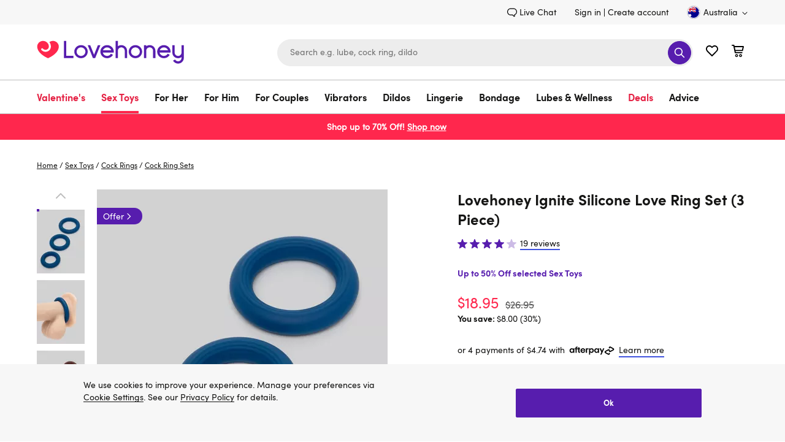

--- FILE ---
content_type: text/javascript; charset=utf-8
request_url: https://p.cquotient.com/pebble?tla=bdpc-lvhn-au&activityType=viewProduct&callback=CQuotient._act_callback0&cookieId=cewVkknNhckplzip43wFaRxlmb&userId=&emailId=&product=id%3A%3Aa47767%7C%7Csku%3A%3A85411%7C%7Ctype%3A%3A%7C%7Calt_id%3A%3A&realm=BDPC&siteId=lvhn-au&instanceType=prd&locale=en_AU&referrer=&currentLocation=https%3A%2F%2Fwww.lovehoney.com.au%2Fsex-toys%2Fcock-rings%2Fcock-ring-sets%2Fp%2Flovehoney-ignite-silicone-love-ring-set-3-piece%2Fa47767g85411.html&ls=true&_=1768646131416&v=v3.1.3&fbPixelId=__UNKNOWN__&json=%7B%22cookieId%22%3A%22cewVkknNhckplzip43wFaRxlmb%22%2C%22userId%22%3A%22%22%2C%22emailId%22%3A%22%22%2C%22product%22%3A%7B%22id%22%3A%22a47767%22%2C%22sku%22%3A%2285411%22%2C%22type%22%3A%22%22%2C%22alt_id%22%3A%22%22%7D%2C%22realm%22%3A%22BDPC%22%2C%22siteId%22%3A%22lvhn-au%22%2C%22instanceType%22%3A%22prd%22%2C%22locale%22%3A%22en_AU%22%2C%22referrer%22%3A%22%22%2C%22currentLocation%22%3A%22https%3A%2F%2Fwww.lovehoney.com.au%2Fsex-toys%2Fcock-rings%2Fcock-ring-sets%2Fp%2Flovehoney-ignite-silicone-love-ring-set-3-piece%2Fa47767g85411.html%22%2C%22ls%22%3Atrue%2C%22_%22%3A1768646131416%2C%22v%22%3A%22v3.1.3%22%2C%22fbPixelId%22%3A%22__UNKNOWN__%22%7D
body_size: 390
content:
/**/ typeof CQuotient._act_callback0 === 'function' && CQuotient._act_callback0([{"k":"__cq_uuid","v":"cewVkknNhckplzip43wFaRxlmb","m":34128000},{"k":"__cq_bc","v":"%7B%22bdpc-lvhn-au%22%3A%5B%7B%22id%22%3A%22a47767%22%2C%22sku%22%3A%2285411%22%7D%5D%7D","m":2592000},{"k":"__cq_seg","v":"0~0.00!1~0.00!2~0.00!3~0.00!4~0.00!5~0.00!6~0.00!7~0.00!8~0.00!9~0.00","m":2592000}]);

--- FILE ---
content_type: application/javascript
request_url: https://forms.lovehoney.com/a4flkt7l2b/z9gd/44904/www.lovehoney.com.au/jsonp/z?cb=1768646144517&dre=l&callback=jQuery36404211060144702221_1768646144475&_=1768646144476
body_size: 1046
content:
jQuery36404211060144702221_1768646144475({"dre":"l","response":"N4IgLgziBcCMDsA2AHIgLI2aCsWBMANCAE4CGAdgCYwCcNyOAzEQOYCmA9jKAMYflgAluTYCA-n0psYIAHIBBEEQBeggA6Tp0EGkZ5Y2JeEEBbNmOX8tIeWeKCepAPSy2AdzEBNDsQDWRgBt-FkEwAFcpGABaZEYAOgAGBMwiYjYQ.jFyUjMZAHkAC0EuVPTi8gkOSO08gAkjPjCBYgBPLJzrAFVyULZKAAIAZTBSMDYoIkbmts0ZTsGG.[base64].gUYWZmWBfQEqTwpaRSFKWFKWjSDTw8oMo2wqQVfYGQZrKJQef7RWKePnKFryWoqZQaQARca-MAcNSspOFygpygxkGCKk-ngrngAD1Jal9vkF9ZBKcEUoKcoScQMcXgUfbbilPAFPH3ASlYV1hqE1IAklIBIItQcB5-CpHUQWUQU-VIPl.SLHk1C7Sgk18OkGSZKNKVIFgaSiEAkSAA_","success":true});

--- FILE ---
content_type: application/x-javascript; charset=utf-8
request_url: https://mon.lovehoney.com.au/f/trk/4/s/a-ff3fb5ff/p/sfcc.lovehoney.com.au/527143362-0?mr=t1706796634&mi=%275.1211162108.1768646127212%27&cs=!t&e=!(viewProduct,viewPage,gt)&p=!((productId:a47767,sku:a47767g85411))&pt=product_page&bc=!(%27Sex+Toys+%3E+Cock+Rings+%3E+Cock+Ring+Sets%27)&cv=(accountType:%270%27,activeOffer:null,codedOffer:false,site:www.lovehoney.com.au,user_id:%27%27,user_login:false,zeroPriceProduct:false)&r=%27%27&sw=1280&sh=720&sc=24&j=!f&tg=!(!(79593),!(81497))&u=%27https://www.lovehoney.com.au/sex-toys/cock-rings/cock-ring-sets/p/lovehoney-ignite-silicone-love-ring-set-3-piece/a47767g85411.html%27&fl=!f&hvc=!t&eoq=!t
body_size: 15620
content:
monetate.r4("527143362-0",[{"args":[1768646134.016681],"op":"sst"},{"args":[{"content":".margarete-embedded-btn {\n  display: none !important;\n}\n\n.margarete-embedded-btn.minimised, .margarete--restored, .margarete--interacted {\n  display: flex !important;\n}\n","discriminator":"content","ref":"810/5884932.css","type":"css"}],"actionId":5730453,"op":"insertCSS"},{"args":[{"content":"","discriminator":"ref","ref":"810/5484467.js","type":"javascript"},1],"actionId":5429520,"op":"insertJavascript"},{"args":[],"actionId":4247895,"op":"nop"},{"args":[],"actionId":4247898,"op":"nop"},{"args":[{"content":"","discriminator":"ref","ref":"810/3505408.css","type":"css"}],"actionId":3768949,"op":"insertCSS"},{"args":[{"content":"","discriminator":"ref","ref":"810/4837806.js","type":"javascript"},1],"actionId":3768950,"op":"insertJavascript"},{"args":["#content > div.product_detail.content-holder > main > div.product_detail-container.content-width > div.product_detail-info > div.product_bundle",{"content":"","discriminator":"content","ref":"810/3235476.css","type":"css"},0,1],"actionId":3815978,"op":"selectorHideElement"},{"args":[{"content":".product_bundle{\n  display: none !important;\n}","discriminator":"content","ref":"810/3354444.css","type":"css"}],"actionId":3815979,"op":"insertCSS"},{"args":[{"content":"(() => {\nconst EXPERIENCE = \"generation-delayed-signup-modal\";\nconst LOCAL = false;\n\n\nconst scriptElement = document.createElement(\"script\");\nscriptElement.src = LOCAL ? `https://localhost:9000/${EXPERIENCE}.js` :  `https://d1yx7tdtmlx1ll.cloudfront.net/${EXPERIENCE}.js`;\ndocument.head.append(scriptElement);\n})();","discriminator":"content","ref":"810/5211680.js","type":"javascript"},1],"actionId":5559816,"op":"insertJavascript"},{"args":[{"content":"(function(window) { \n  \n    var CrossSellsViewAll = document.querySelector(\".product_detail-info\").querySelector(\".cross_sell\").querySelector(\".cross_sell-header\").querySelector('button');\n  \n  \n  if ( CrossSellsViewAll) {\n       \n\n     window.monetateQ = window.monetateQ || [];\n     monetateQ.push([\n       \n       'setCustomVariables', \n       [{name: 'PDPCrossSellsViewMore', value: 'true'}]\n     ]); \n    \n    window.monetateQ.push([\n    \"trackData\"\n    ]);\n  }\n     \n  \n})(window);\n\n\n\n\n\n\n  \n\n    \n    ","discriminator":"content","ref":"810/3770022.js","type":"javascript"},1],"actionId":4119218,"op":"insertJavascript"},{"args":[{"content":"","discriminator":"ref","ref":"810/5038265.js","type":"javascript"},1],"actionId":5056289,"op":"insertJavascript"},{"args":[{"content":"","discriminator":"ref","ref":"810/5406995.js","type":"javascript"},1],"actionId":4357797,"op":"insertJavascript"},{"actionEvents":["op_click","op_impression"],"args":["#content > div.product_detail.content-holder > main > div.product_detail-container.content-width","after","RecheckForElement",[{"rating":4.18971061706543,"_affinity":85.33,"slotIndex":0,"brand":"Lovehoney","title":"Lovehoney Get Hard Extra Thick Silicone Cock Ring Set (3 Pack)","itemGroupId":"a32874","availability":"in stock","price":19.95,"recToken":"rt.2.WyJwcm9kdWN0IiwgNDkwNzEyOSwgbnVsbCwgImEzMjg3NGc1ODMxOSIsICJhMzI4NzQiLCA5NDM5LCAwLCAiMjAyNi0wMS0xN1QxMDozNTozNC4wMTY2ODFaIl0","imageLink":"https://media.lovehoneyassets.com/i/lovehoney/58319_a32874_black_000?$primary$&h=632&w=474&fmt=auto&qlt=80","_rawAffinity":85.33,"link":"https://www.lovehoney.com.au/sex-toys/cock-rings/cock-ring-sets/p/lovehoney-get-hard-extra-thick-silicone-cock-ring-set-3-pack/a32874g58319.html","salePrice":null,"productType":"Cock Ring Sets","ratingCount":311.0,"id":"a32874g58319","recSetId":9439},{"rating":4.131443500518799,"_affinity":95.83,"slotIndex":1,"brand":"Lovehoney BASICS","title":"BASICS Triple Cock Ring Set (3 Pack)","itemGroupId":"a15984","availability":"in stock","price":12.95,"recToken":"rt.2.WyJwcm9kdWN0IiwgNDkwNzEyOSwgbnVsbCwgImExNTk4NGcxODIwOSIsICJhMTU5ODQiLCA5NDQwLCAxLCAiMjAyNi0wMS0xN1QxMDozNTozNC4wMTY2ODFaIl0","imageLink":"https://media.lovehoneyassets.com/i/lovehoney/18209_a15984_clear_000?$primary$&h=632&w=474&fmt=auto&qlt=80","_rawAffinity":95.83,"link":"https://www.lovehoney.com.au/sex-toys/cock-rings/cock-ring-sets/p/basics-triple-cock-ring-set-3-pack/a15984g18209.html","salePrice":10.95,"productType":"Cock Ring Sets","ratingCount":388.0,"id":"a15984g18209","recSetId":9440},{"rating":4.371165752410889,"_affinity":40.97,"slotIndex":0,"brand":"Lovehoney BASICS","title":"BASICS Doughnut Cock Ring Multipack (3 Pack)","itemGroupId":"a34881","availability":"in stock","price":12.95,"recToken":"rt.2.WyJwcm9kdWN0IiwgNDkwNzEyOSwgbnVsbCwgImEzNDg4MWc2MzE3NyIsICJhMzQ4ODEiLCA5NDM5LCAyLCAiMjAyNi0wMS0xN1QxMDozNTozNC4wMTY2ODFaIl0","imageLink":"https://media.lovehoneyassets.com/i/lovehoney/63177_a34881_clear_000?$primary$&h=632&w=474&fmt=auto&qlt=80","_rawAffinity":40.97,"link":"https://www.lovehoney.com.au/sex-toys/cock-rings/cock-ring-sets/p/basics-doughnut-cock-ring-multipack-3-pack/a34881g63177.html","salePrice":10.95,"productType":"Cock Ring Sets","ratingCount":326.0,"id":"a34881g63177","recSetId":9439},{"rating":4.365079402923584,"_affinity":13.45,"slotIndex":1,"brand":"Lovehoney","title":"Lovehoney Colourplay Colour-Changing Silicone Cock Ring Set (3 Pack)","itemGroupId":"a40885","availability":"in stock","price":24.95,"recToken":"rt.2.WyJwcm9kdWN0IiwgNDkwNzEyOSwgbnVsbCwgImE0MDg4NWc3NDUwNiIsICJhNDA4ODUiLCA5NDQwLCAzLCAiMjAyNi0wMS0xN1QxMDozNTozNC4wMTY2ODFaIl0","imageLink":"https://media.lovehoneyassets.com/i/lovehoney/74506_a40885_blue_000?$primary$&h=632&w=474&fmt=auto&qlt=80","_rawAffinity":13.45,"link":"https://www.lovehoney.com.au/sex-toys/cock-rings/cock-ring-sets/p/lovehoney-colourplay-colour-changing-silicone-cock-ring-set-3-pack/a40885g74506.html","salePrice":19.95,"productType":"Cock Ring Sets","ratingCount":63.0,"id":"a40885g74506","recSetId":9440},{"rating":4.1165642738342285,"_affinity":27.31,"slotIndex":0,"brand":"Lovehoney","title":"Lovehoney Get Hard Triple Stamina Ring Set (3 Pack)","itemGroupId":"a28654","availability":"in stock","price":19.95,"recToken":"rt.2.WyJwcm9kdWN0IiwgNDkwNzEyOSwgbnVsbCwgImEyODY1NGc0NjU2OSIsICJhMjg2NTQiLCA5NDM5LCA0LCAiMjAyNi0wMS0xN1QxMDozNTozNC4wMTY2ODFaIl0","imageLink":"https://media.lovehoneyassets.com/i/lovehoney/46569_a28654_black_000?$primary$&h=632&w=474&fmt=auto&qlt=80","_rawAffinity":27.31,"link":"https://www.lovehoney.com.au/sex-toys/cock-rings/cock-ring-sets/p/lovehoney-get-hard-triple-stamina-ring-set-3-pack/a28654g46569.html","salePrice":14.95,"productType":"Cock Ring Sets","ratingCount":163.0,"id":"a28654g46569","recSetId":9439},{"rating":4.199999809265137,"_affinity":4.69,"slotIndex":1,"brand":"Lovehoney Health","title":"Lovehoney Health Penis Bumper Set (3 Piece)","itemGroupId":"a45667","id":"a45667g82243","price":54.95,"recToken":"rt.2.WyJwcm9kdWN0IiwgNDkwNzEyOSwgbnVsbCwgImE0NTY2N2c4MjI0MyIsICJhNDU2NjciLCA5NDQwLCA1LCAiMjAyNi0wMS0xN1QxMDozNTozNC4wMTY2ODFaIl0","imageLink":"https://media.lovehoneyassets.com/i/lovehoney/82243_a45667_cream_000?$primary$&h=632&w=474&fmt=auto&qlt=80","_rawAffinity":4.69,"link":"https://www.lovehoney.com.au/sex-toys/cock-rings/cock-ring-sets/p/lovehoney-health-penis-bumper-set-3-piece/a45667g82243.html","salePrice":44.95,"productType":"Cock Ring Sets","ratingCount":25.0,"availability":"in stock","recSetId":9440},{"rating":4.131443500518799,"_affinity":27.31,"slotIndex":0,"brand":"Lovehoney BASICS","title":"BASICS Triple Cock Ring Set (3 Pack)","itemGroupId":"a15984","availability":"in stock","price":12.95,"recToken":"rt.2.WyJwcm9kdWN0IiwgNDkwNzEyOSwgbnVsbCwgImExNTk4NGc1OTM0NSIsICJhMTU5ODQiLCA5NDM5LCA2LCAiMjAyNi0wMS0xN1QxMDozNTozNC4wMTY2ODFaIl0","imageLink":"https://media.lovehoneyassets.com/i/lovehoney/59345_a15984_black_000?$primary$&h=632&w=474&fmt=auto&qlt=80","_rawAffinity":27.31,"link":"https://www.lovehoney.com.au/sex-toys/cock-rings/cock-ring-sets/p/basics-triple-cock-ring-set-3-pack/a15984g18210.html","salePrice":10.95,"productType":"Cock Ring Sets","ratingCount":388.0,"id":"a15984g59345","recSetId":9439},{"rating":3.3981480598449707,"_affinity":20.49,"slotIndex":0,"brand":"Lovehoney","title":"Lovehoney Get Hard Stretchy Silicone Cock Ring Set (3 Pack)","itemGroupId":"a32876","availability":"in stock","price":19.95,"recToken":"rt.2.WyJwcm9kdWN0IiwgNDkwNzEyOSwgbnVsbCwgImEzMjg3Nmc1ODMyMSIsICJhMzI4NzYiLCA5NDM5LCA3LCAiMjAyNi0wMS0xN1QxMDozNTozNC4wMTY2ODFaIl0","imageLink":"https://media.lovehoneyassets.com/i/lovehoney/58321_a32876_black_000?$primary$&h=632&w=474&fmt=auto&qlt=80","_rawAffinity":20.49,"link":"https://www.lovehoney.com.au/sex-toys/cock-rings/cock-ring-sets/p/lovehoney-get-hard-stretchy-silicone-cock-ring-set-3-pack/a32876g58321.html","salePrice":15.95,"productType":"Cock Ring Sets","ratingCount":108.0,"id":"a32876g58321","recSetId":9439},{"rating":4.697113513946533,"_affinity":12.51,"slotIndex":-2,"price":24.95,"title":"Lovehoney Enjoy Water-Based Lubricant 250ml","itemGroupId":"65525","availability":"in stock","recToken":"rt.2.WyJwcm9kdWN0IiwgNDkwNzEyOSwgbnVsbCwgIjY1NTI1IiwgIjY1NTI1IiwgMTk5OTAsIDgsICIyMDI2LTAxLTE3VDEwOjM1OjM0LjAxNjY4MVoiXQ","imageLink":"https://media.lovehoneyassets.com/i/lovehoney/65525_000?$primary$&h=632&w=474&fmt=auto&qlt=80","_rawAffinity":12.51,"link":"https://www.lovehoney.com.au/lubes-essentials/lubes/water-based-lubes/p/lovehoney-enjoy-water-based-lubricant-250ml/65525.html","salePrice":null,"productType":"Water-Based Lubes","ratingCount":2321.0,"id":"65525","recSetId":19990},{"rating":3.9452662467956543,"_affinity":6.26,"slotIndex":-2,"price":26.95,"title":"Lovehoney Reversible Double Stroker Intense Ticklers","itemGroupId":"a22079","availability":"in stock","recToken":"rt.2.WyJwcm9kdWN0IiwgNDkwNzEyOSwgbnVsbCwgImEyMjA3OWczMTE5MiIsICJhMjIwNzkiLCAxOTk5MCwgOSwgIjIwMjYtMDEtMTdUMTA6MzU6MzQuMDE2NjgxWiJd","imageLink":"https://media.lovehoneyassets.com/i/lovehoney/31192_a22079_clear_000?$primary$&h=632&w=474&fmt=auto&qlt=80","_rawAffinity":6.26,"link":"https://www.lovehoney.com.au/sex-toys/male-sex-toys/male-masturbators/p/lovehoney-reversible-double-stroker-intense-ticklers/a22079g31192.html","salePrice":21.95,"productType":"Male Masturbators","ratingCount":676.0,"id":"a22079g31192","recSetId":19990},{"rating":4.825570106506348,"_affinity":6.26,"slotIndex":-2,"price":24.95,"title":"Lovehoney Fresh Toy Cleaner 250ml","itemGroupId":"85063","availability":"in stock","recToken":"rt.2.WyJwcm9kdWN0IiwgNDkwNzEyOSwgbnVsbCwgIjg1MDYzIiwgIjg1MDYzIiwgMTk5OTAsIDEwLCAiMjAyNi0wMS0xN1QxMDozNTozNC4wMTY2ODFaIl0","imageLink":"https://media.lovehoneyassets.com/i/lovehoney/85063_000?$primary$&h=632&w=474&fmt=auto&qlt=80","_rawAffinity":6.26,"link":"https://www.lovehoney.com.au/lubes-essentials/sex-toy-essentials/sex-toy-cleaners/p/lovehoney-fresh-toy-cleaner-250ml/85063.html","salePrice":null,"productType":"Sex Toy Cleaners","ratingCount":1009.0,"id":"85063","recSetId":19990},{"rating":4.538116455078125,"_affinity":6.26,"slotIndex":-2,"price":22.95,"title":"pjur Back Door Relaxing Anal Glide Lubricant 30ml","itemGroupId":"21576","availability":"in stock","recToken":"rt.2.WyJwcm9kdWN0IiwgNDkwNzEyOSwgbnVsbCwgIjIxNTc2IiwgIjIxNTc2IiwgMTk5OTAsIDExLCAiMjAyNi0wMS0xN1QxMDozNTozNC4wMTY2ODFaIl0","imageLink":"https://media.lovehoneyassets.com/i/lovehoney/21576_000?$primary$&h=632&w=474&fmt=auto&qlt=80","_rawAffinity":6.26,"link":"https://www.lovehoney.com.au/lubes-essentials/lubes/anal-lubes/p/pjur-back-door-relaxing-anal-glide-lubricant-30ml/21576.html","salePrice":null,"productType":"Anal Lubes","ratingCount":223.0,"id":"21576","recSetId":19990},{"rating":4.5333333015441895,"_affinity":3.13,"slotIndex":-2,"price":39.95,"title":"Lovehoney Deluxe Anal Douche Kit 200ml","itemGroupId":"a5181","availability":"in stock","recToken":"rt.2.WyJwcm9kdWN0IiwgNDkwNzEyOSwgbnVsbCwgImE1MTgxZzUxODEiLCAiYTUxODEiLCAxOTk5MCwgMTIsICIyMDI2LTAxLTE3VDEwOjM1OjM0LjAxNjY4MVoiXQ","imageLink":"https://media.lovehoneyassets.com/i/lovehoney/5181_a5181_blue_000?$primary$&h=632&w=474&fmt=auto&qlt=80","_rawAffinity":3.13,"link":"https://www.lovehoney.com.au/sex-toys/anal-sex-toys/douches-enemas/p/lovehoney-deluxe-anal-douche-kit-200ml/a5181g5181.html","salePrice":31.95,"productType":"Douches & Enemas","ratingCount":180.0,"id":"a5181g5181","recSetId":19990},{"rating":4.215976238250732,"_affinity":3.13,"slotIndex":-2,"price":89.95,"title":"Fleshlight X Lovehoney Masterstroke Male Masturbator","itemGroupId":"a49254","id":"a49254g87260","recToken":"rt.2.WyJwcm9kdWN0IiwgNDkwNzEyOSwgbnVsbCwgImE0OTI1NGc4NzI2MCIsICJhNDkyNTQiLCAxOTk5MCwgMTMsICIyMDI2LTAxLTE3VDEwOjM1OjM0LjAxNjY4MVoiXQ","imageLink":"https://media.lovehoneyassets.com/i/lovehoney/87260_a49254_blue_000?$primary$&h=632&w=474&fmt=auto&qlt=80","_rawAffinity":3.13,"link":"https://www.lovehoney.com.au/sex-toys/male-sex-toys/male-masturbators/p/fleshlight-x-lovehoney-masterstroke-male-masturbator/a49254g87260.html","salePrice":74.95,"productType":"Male Masturbators","ratingCount":1014.0,"availability":"in stock","recSetId":19990},{"rating":4.79701042175293,"_affinity":3.13,"slotIndex":-2,"price":79.95,"title":"Bondage Boutique Bound to Please Under-Mattress Restraints","itemGroupId":"a48965","id":"a48965g86918","recToken":"rt.2.WyJwcm9kdWN0IiwgNDkwNzEyOSwgbnVsbCwgImE0ODk2NWc4NjkxOCIsICJhNDg5NjUiLCAxOTk5MCwgMTQsICIyMDI2LTAxLTE3VDEwOjM1OjM0LjAxNjY4MVoiXQ","imageLink":"https://media.lovehoneyassets.com/i/lovehoney/86918_a48965_black_000?$primary$&h=632&w=474&fmt=auto&qlt=80","_rawAffinity":3.13,"link":"https://www.lovehoney.com.au/bondage/handcuffs-restraints/bed-restraints-ties/p/bondage-boutique-bound-to-please-under-mattress-restraints/a48965g86918.html","salePrice":null,"productType":"Bed Restraints & Ties","ratingCount":1271.0,"availability":"in stock","recSetId":19990},{"rating":4.292834758758545,"_affinity":3.13,"slotIndex":-2,"price":149.95,"title":"Womanizer Liberty 2 by Iggy Azalea Travel Clitoral Suction Stimulator","itemGroupId":"a48487","availability":"in stock","recToken":"rt.2.WyJwcm9kdWN0IiwgNDkwNzEyOSwgbnVsbCwgImE0ODQ4N2c4NjgwMyIsICJhNDg0ODciLCAxOTk5MCwgMTUsICIyMDI2LTAxLTE3VDEwOjM1OjM0LjAxNjY4MVoiXQ","imageLink":"https://media.lovehoneyassets.com/i/lovehoney/86803_a48487_pink_000?$primary$&h=632&w=474&fmt=auto&qlt=80","_rawAffinity":3.13,"link":"https://www.lovehoney.com.au/sex-toys/vibrators/clitoral-suction-vibrators/p/womanizer-liberty-2-travel-clitoral-suction-stimulator/a48487g86803.html","salePrice":89.95,"productType":"Clitoral Suction Vibrators","ratingCount":321.0,"id":"a48487g86803","recSetId":19990},{"rating":4.295774459838867,"_affinity":3.13,"slotIndex":-2,"price":24.95,"title":"Arcwave Ghost Silicone Reusable Reversible Textured Male Stroker","itemGroupId":"a48061","availability":"in stock","recToken":"rt.2.WyJwcm9kdWN0IiwgNDkwNzEyOSwgbnVsbCwgImE0ODA2MWc4NTc4OSIsICJhNDgwNjEiLCAxOTk5MCwgMTYsICIyMDI2LTAxLTE3VDEwOjM1OjM0LjAxNjY4MVoiXQ","imageLink":"https://media.lovehoneyassets.com/i/lovehoney/85789_a48061_green_000?$primary$&h=632&w=474&fmt=auto&qlt=80","_rawAffinity":3.13,"link":"https://www.lovehoney.com.au/sex-toys/male-sex-toys/male-masturbators/p/arcwave-ghost-silicone-reusable-reversible-textured-male-stroker/a48061g85789.html","salePrice":null,"productType":"Male Masturbators","ratingCount":213.0,"id":"a48061g85789","recSetId":19990},{"rating":3.3390557765960693,"_affinity":3.13,"slotIndex":-2,"price":224.95,"title":"Blowmotion Suction Vibrating Male Masturbator","itemGroupId":"a47416","availability":"in stock","recToken":"rt.2.WyJwcm9kdWN0IiwgNDkwNzEyOSwgbnVsbCwgImE0NzQxNmc4NDk1NiIsICJhNDc0MTYiLCAxOTk5MCwgMTcsICIyMDI2LTAxLTE3VDEwOjM1OjM0LjAxNjY4MVoiXQ","imageLink":"https://media.lovehoneyassets.com/i/lovehoney/84956_a47416_black_000?$primary$&h=632&w=474&fmt=auto&qlt=80","_rawAffinity":3.13,"link":"https://www.lovehoney.com.au/sex-toys/male-sex-toys/male-masturbators/p/blowmotion-suction-vibrating-male-masturbator/a47416g84956.html","salePrice":159.95,"productType":"Male Masturbators","ratingCount":233.0,"id":"a47416g84956","recSetId":19990},{"rating":4.486111164093018,"_affinity":3.13,"slotIndex":-2,"price":16.95,"title":"BASICS Clear T-Bar Butt Plug","itemGroupId":"a40961","availability":"in stock","recToken":"rt.2.WyJwcm9kdWN0IiwgNDkwNzEyOSwgbnVsbCwgImE0MDk2MWc3NDY0MyIsICJhNDA5NjEiLCAxOTk5MCwgMTgsICIyMDI2LTAxLTE3VDEwOjM1OjM0LjAxNjY4MVoiXQ","imageLink":"https://media.lovehoneyassets.com/i/lovehoney/74643_a40961_clear_000?$primary$&h=632&w=474&fmt=auto&qlt=80","_rawAffinity":3.13,"link":"https://www.lovehoney.com.au/sex-toys/butt-plugs/non-vibrating-butt-plugs/p/basics-clear-t-bar-butt-plug/a40961g74643.html","salePrice":13.95,"productType":"Non-Vibrating Butt Plugs","ratingCount":144.0,"id":"a40961g74643","recSetId":19990},{"rating":3.8011927604675293,"_affinity":3.13,"slotIndex":-2,"price":54.95,"title":"Lovehoney Frisky 10 Function G-Spot Silicone Rabbit Vibrator","itemGroupId":"a40907","availability":"in stock","recToken":"rt.2.WyJwcm9kdWN0IiwgNDkwNzEyOSwgbnVsbCwgImE0MDkwN2c4NDM0NyIsICJhNDA5MDciLCAxOTk5MCwgMTksICIyMDI2LTAxLTE3VDEwOjM1OjM0LjAxNjY4MVoiXQ","imageLink":"https://media.lovehoneyassets.com/i/lovehoney/84347_a40907_black_000?$primary$&h=632&w=474&fmt=auto&qlt=80","_rawAffinity":3.13,"link":"https://www.lovehoney.com.au/sex-toys/vibrators/rabbit-vibrators/p/lovehoney-frisky-10-function-g-spot-silicone-rabbit-vibrator-/a40907g84347.html","salePrice":44.95,"productType":"Rabbit Vibrators","ratingCount":503.0,"id":"a40907g84347","recSetId":19990},{"rating":4.771704196929932,"_affinity":3.13,"slotIndex":-2,"price":39.95,"title":"Lovehoney Jewelled Heart Metal Butt Plug 2.5 Inch","itemGroupId":"a40367","availability":"in stock","recToken":"rt.2.WyJwcm9kdWN0IiwgNDkwNzEyOSwgbnVsbCwgImE0MDM2N2c3Mzc3MCIsICJhNDAzNjciLCAxOTk5MCwgMjAsICIyMDI2LTAxLTE3VDEwOjM1OjM0LjAxNjY4MVoiXQ","imageLink":"https://media.lovehoneyassets.com/i/lovehoney/73770_a40367_silver_000?$primary$&h=632&w=474&fmt=auto&qlt=80","_rawAffinity":3.13,"link":"https://www.lovehoney.com.au/sex-toys/butt-plugs/jewelled-butt-plugs/p/lovehoney-jewelled-heart-metal-butt-plug-2.5-inch/a40367g73770.html","salePrice":31.95,"productType":"Jewelled Butt Plugs","ratingCount":311.0,"id":"a40367g73770","recSetId":19990},{"rating":4.4776787757873535,"_affinity":3.13,"slotIndex":-2,"price":34.95,"title":"BASICS Girthy Realistic Dildo Vibrator 8 Inch","itemGroupId":"a39545","availability":"in stock","recToken":"rt.2.WyJwcm9kdWN0IiwgNDkwNzEyOSwgbnVsbCwgImEzOTU0NWc3MjUyMSIsICJhMzk1NDUiLCAxOTk5MCwgMjEsICIyMDI2LTAxLTE3VDEwOjM1OjM0LjAxNjY4MVoiXQ","imageLink":"https://media.lovehoneyassets.com/i/lovehoney/72521_a39545_pink_000?$primary$&h=632&w=474&fmt=auto&qlt=80","_rawAffinity":3.13,"link":"https://www.lovehoney.com.au/sex-toys/vibrators/dildo-vibrators/p/basics-girthy-realistic-dildo-vibrator-8-inch/a39545g72521.html","salePrice":27.95,"productType":"Dildo Vibrators","ratingCount":224.0,"id":"a39545g72521","recSetId":19990},{"rating":4.887096881866455,"_affinity":3.13,"slotIndex":-2,"price":119.95,"title":"Bondage Boutique Seduce Me Lover's Bed Bondage Kit (6 Piece)","itemGroupId":"a39257","id":"a39257g72093","recToken":"rt.2.WyJwcm9kdWN0IiwgNDkwNzEyOSwgbnVsbCwgImEzOTI1N2c3MjA5MyIsICJhMzkyNTciLCAxOTk5MCwgMjIsICIyMDI2LTAxLTE3VDEwOjM1OjM0LjAxNjY4MVoiXQ","imageLink":"https://media.lovehoneyassets.com/i/lovehoney/72093_a39257_pink_000?$primary$&h=632&w=474&fmt=auto&qlt=80","_rawAffinity":3.13,"link":"https://www.lovehoney.com.au/bondage/handcuffs-restraints/bedroom-bondage-kits/p/bondage-boutique-seduce-me-lovers-bed-bondage-kit-6-piece/a39257g72093.html","salePrice":null,"productType":"Bedroom Bondage Kits","ratingCount":62.0,"availability":"in stock","recSetId":19990},{"rating":4.068749904632568,"_affinity":3.13,"slotIndex":-2,"price":36.95,"title":"BASICS Classic Penis Pump 7.5 Inches","itemGroupId":"a37778","availability":"in stock","recToken":"rt.2.WyJwcm9kdWN0IiwgNDkwNzEyOSwgbnVsbCwgImEzNzc3OGc2OTk5OSIsICJhMzc3NzgiLCAxOTk5MCwgMjMsICIyMDI2LTAxLTE3VDEwOjM1OjM0LjAxNjY4MVoiXQ","imageLink":"https://media.lovehoneyassets.com/i/lovehoney/69999_a37778_black_000?$primary$&h=632&w=474&fmt=auto&qlt=80","_rawAffinity":3.13,"link":"https://www.lovehoney.com.au/sex-toys/male-sex-toys/penis-pumps/p/basics-classic-penis-pump-7.5-inches-/a37778g69999.html","salePrice":29.95,"productType":"Penis Pumps","ratingCount":160.0,"id":"a37778g69999","recSetId":19990},{"rating":4.0,"_affinity":3.13,"slotIndex":-2,"price":49.95,"title":"Lovehoney Supreme Sensation Pussy Pump","itemGroupId":"a36685","availability":"in stock","recToken":"rt.2.WyJwcm9kdWN0IiwgNDkwNzEyOSwgbnVsbCwgImEzNjY4NWc4NTY5MSIsICJhMzY2ODUiLCAxOTk5MCwgMjQsICIyMDI2LTAxLTE3VDEwOjM1OjM0LjAxNjY4MVoiXQ","imageLink":"https://media.lovehoneyassets.com/i/lovehoney/85691_a36685_pink_000?$primary$&h=632&w=474&fmt=auto&qlt=80","_rawAffinity":3.13,"link":"https://www.lovehoney.com.au/bondage/nipple-clitoral-toys/clitoral-pussy-pumps/p/lovehoney-supreme-sensation-pussy-pump/a36685g85691.html","salePrice":39.95,"productType":"Clitoral & Pussy Pumps","ratingCount":304.0,"id":"a36685g85691","recSetId":19990},{"rating":4.089372158050537,"_affinity":3.13,"slotIndex":-2,"price":19.95,"title":"Lovehoney Black Mega Boost Double Stamina Ring","itemGroupId":"a34635","id":"a34635g62629","recToken":"rt.2.WyJwcm9kdWN0IiwgNDkwNzEyOSwgbnVsbCwgImEzNDYzNWc2MjYyOSIsICJhMzQ2MzUiLCAxOTk5MCwgMjUsICIyMDI2LTAxLTE3VDEwOjM1OjM0LjAxNjY4MVoiXQ","imageLink":"https://media.lovehoneyassets.com/i/lovehoney/62629_a34635_black_000?$primary$&h=632&w=474&fmt=auto&qlt=80","_rawAffinity":3.13,"link":"https://www.lovehoney.com.au/sex-toys/cock-rings/double-cock-rings/p/lovehoney-black-mega-boost-double-stamina-ring/a34635g62629.html","salePrice":15.95,"productType":"Double Cock Rings","ratingCount":414.0,"availability":"in stock","recSetId":19990},{"rating":4.276679992675781,"_affinity":3.13,"slotIndex":-2,"price":49.95,"title":"Lovehoney Mega Mighty 3 Extra Inches Penis Extender with Ball Loop","itemGroupId":"a32919","availability":"in stock","recToken":"rt.2.WyJwcm9kdWN0IiwgNDkwNzEyOSwgbnVsbCwgImEzMjkxOWc4MTgxOCIsICJhMzI5MTkiLCAxOTk5MCwgMjYsICIyMDI2LTAxLTE3VDEwOjM1OjM0LjAxNjY4MVoiXQ","imageLink":"https://media.lovehoneyassets.com/i/lovehoney/81818_a32919_flesh-tan_000?$primary$&h=632&w=474&fmt=auto&qlt=80","_rawAffinity":3.13,"link":"https://www.lovehoney.com.au/sex-toys/male-sex-toys/penis-extenders-sleeves/p/lovehoney-mega-mighty-3-extra-inches-penis-extender-with-ball-loop/a32919g81818.html","salePrice":39.95,"productType":"Penis Extenders & Sleeves","ratingCount":759.0,"id":"a32919g81818","recSetId":19990},{"rating":4.73913049697876,"_affinity":3.13,"slotIndex":-2,"price":34.95,"title":"Lovehoney Flexible Tip Anal Douche 160ml","itemGroupId":"a31159","availability":"in stock","recToken":"rt.2.WyJwcm9kdWN0IiwgNDkwNzEyOSwgbnVsbCwgImEzMTE1OWc1MzIxNCIsICJhMzExNTkiLCAxOTk5MCwgMjcsICIyMDI2LTAxLTE3VDEwOjM1OjM0LjAxNjY4MVoiXQ","imageLink":"https://media.lovehoneyassets.com/i/lovehoney/53214_a31159_black_000?$primary$&h=632&w=474&fmt=auto&qlt=80","_rawAffinity":3.13,"link":"https://www.lovehoney.com.au/sex-toys/anal-sex-toys/douches-enemas/p/lovehoney-flexible-tip-anal-douche-160ml/a31159g53214.html","salePrice":27.95,"productType":"Douches & Enemas","ratingCount":161.0,"id":"a31159g53214","recSetId":19990},{"rating":4.357988357543945,"_affinity":3.13,"slotIndex":-2,"price":26.95,"title":"Lovehoney Anal Douche 225ml","itemGroupId":"a30997","availability":"in stock","recToken":"rt.2.WyJwcm9kdWN0IiwgNDkwNzEyOSwgbnVsbCwgImEzMDk5N2c1MjY3MSIsICJhMzA5OTciLCAxOTk5MCwgMjgsICIyMDI2LTAxLTE3VDEwOjM1OjM0LjAxNjY4MVoiXQ","imageLink":"https://media.lovehoneyassets.com/i/lovehoney/52671_a30997_black_000?$primary$&h=632&w=474&fmt=auto&qlt=80","_rawAffinity":3.13,"link":"https://www.lovehoney.com.au/sex-toys/anal-sex-toys/douches-enemas/p/lovehoney-anal-douche-225ml/a30997g52671.html","salePrice":21.95,"productType":"Douches & Enemas","ratingCount":338.0,"id":"a30997g52671","recSetId":19990},{"rating":4.838755130767822,"_affinity":3.13,"slotIndex":-2,"price":54.95,"title":"Lovehoney Beaded Sensual Glass Dildo 7 Inch","itemGroupId":"a30946","availability":"in stock","recToken":"rt.2.WyJwcm9kdWN0IiwgNDkwNzEyOSwgbnVsbCwgImEzMDk0Nmc2NjQ1NiIsICJhMzA5NDYiLCAxOTk5MCwgMjksICIyMDI2LTAxLTE3VDEwOjM1OjM0LjAxNjY4MVoiXQ","imageLink":"https://media.lovehoneyassets.com/i/lovehoney/66456_a30946_black_000?$primary$&h=632&w=474&fmt=auto&qlt=80","_rawAffinity":3.13,"link":"https://www.lovehoney.com.au/sex-toys/dildos/glass-dildos/p/lovehoney-beaded-sensual-glass-dildo-7-inch/a30946g66456.html","salePrice":44.95,"productType":"Glass Dildos","ratingCount":707.0,"id":"a30946g66456","recSetId":19990},{"rating":4.429577350616455,"_affinity":3.13,"slotIndex":-2,"price":14.95,"title":"TENGA Egg Lovers Heart Textured Male Masturbator","itemGroupId":"a24048","availability":"in stock","recToken":"rt.2.WyJwcm9kdWN0IiwgNDkwNzEyOSwgbnVsbCwgImEyNDA0OGczNTUwNCIsICJhMjQwNDgiLCAxOTk5MCwgMzAsICIyMDI2LTAxLTE3VDEwOjM1OjM0LjAxNjY4MVoiXQ","imageLink":"https://media.lovehoneyassets.com/i/lovehoney/35504_a24048_clear_000?$primary$&h=632&w=474&fmt=auto&qlt=80","_rawAffinity":3.13,"link":"https://www.lovehoney.com.au/sex-toys/male-sex-toys/male-masturbators/p/tenga-egg-lovers-heart-textured-male-masturbator/a24048g35504.html","salePrice":11.95,"productType":"Male Masturbators","ratingCount":284.0,"id":"a24048g35504","recSetId":19990},{"rating":4.3973798751831055,"_affinity":3.13,"slotIndex":-2,"price":8.95,"title":"BASICS Comfort Stretchy Cock Ring","itemGroupId":"a15226","availability":"in stock","recToken":"rt.2.WyJwcm9kdWN0IiwgNDkwNzEyOSwgbnVsbCwgImExNTIyNmc0NTY1MiIsICJhMTUyMjYiLCAxOTk5MCwgMzEsICIyMDI2LTAxLTE3VDEwOjM1OjM0LjAxNjY4MVoiXQ","imageLink":"https://media.lovehoneyassets.com/i/lovehoney/45652_a15226_black_000?$primary$&h=632&w=474&fmt=auto&qlt=80","_rawAffinity":3.13,"link":"https://www.lovehoney.com.au/sex-toys/cock-rings/non-vibrating-cock-rings/p/basics-comfort-stretchy-cock-ring/a15226g45652.html","salePrice":7.95,"productType":"Non-Vibrating Cock Rings","ratingCount":229.0,"id":"a15226g45652","recSetId":19990},{"rating":3.0,"_affinity":3.13,"slotIndex":-2,"price":24.95,"title":"Durex Play 2-in-1 Massage Soothing Personal Lubricant 200ml","itemGroupId":"66570","availability":"in stock","recToken":"rt.2.WyJwcm9kdWN0IiwgNDkwNzEyOSwgbnVsbCwgIjY2NTcwIiwgIjY2NTcwIiwgMTk5OTAsIDMyLCAiMjAyNi0wMS0xN1QxMDozNTozNC4wMTY2ODFaIl0","imageLink":"https://media.lovehoneyassets.com/i/lovehoney/66570_000?$primary$&h=632&w=474&fmt=auto&qlt=80","_rawAffinity":3.13,"link":"https://www.lovehoney.com.au/lubes-essentials/lubes/water-based-lubes/p/durex-play-2-in-1-massage-soothing-personal-lubricant-200ml/66570.html","salePrice":21.95,"productType":"Water-Based Lubes","ratingCount":5.0,"id":"66570","recSetId":19990},{"rating":4.776711463928223,"_affinity":3.13,"slotIndex":-2,"price":24.95,"title":"Lovehoney Discover Water-Based Anal Lubricant 250ml","itemGroupId":"65526","availability":"in stock","recToken":"rt.2.WyJwcm9kdWN0IiwgNDkwNzEyOSwgbnVsbCwgIjY1NTI2IiwgIjY1NTI2IiwgMTk5OTAsIDMzLCAiMjAyNi0wMS0xN1QxMDozNTozNC4wMTY2ODFaIl0","imageLink":"https://media.lovehoneyassets.com/i/lovehoney/65526_000?$primary$&h=632&w=474&fmt=auto&qlt=80","_rawAffinity":3.13,"link":"https://www.lovehoney.com.au/lubes-essentials/lubes/anal-lubes/p/lovehoney-discover-water-based-anal-lubricant-250ml/65526.html","salePrice":null,"productType":"Anal Lubes","ratingCount":1563.0,"id":"65526","recSetId":19990},{"rating":4.5666279792785645,"_affinity":0.01,"slotIndex":-2,"price":22.95,"title":"BASICS Anal Douche 225ml","itemGroupId":"a952","availability":"in stock","recToken":"rt.2.WyJwcm9kdWN0IiwgNDkwNzEyOSwgbnVsbCwgImE5NTJnOTUyIiwgImE5NTIiLCAxOTk5MCwgMzQsICIyMDI2LTAxLTE3VDEwOjM1OjM0LjAxNjY4MVoiXQ","imageLink":"https://media.lovehoneyassets.com/i/lovehoney/952_a952_red_000?$primary$&h=632&w=474&fmt=auto&qlt=80","_rawAffinity":0.01,"link":"https://www.lovehoney.com.au/sex-toys/anal-sex-toys/douches-enemas/p/basics-anal-douche-225ml/a952g952.html","salePrice":18.95,"productType":"Douches & Enemas","ratingCount":863.0,"id":"a952g952","recSetId":19990},{"rating":4.052411079406738,"_affinity":0.01,"slotIndex":-2,"price":19.95,"title":"Lovehoney Black Furry Handcuffs","itemGroupId":"a80","availability":"in stock","recToken":"rt.2.WyJwcm9kdWN0IiwgNDkwNzEyOSwgbnVsbCwgImE4MGc4MCIsICJhODAiLCAxOTk5MCwgMzUsICIyMDI2LTAxLTE3VDEwOjM1OjM0LjAxNjY4MVoiXQ","imageLink":"https://media.lovehoneyassets.com/i/lovehoney/80_a80_black_000?$primary$&h=632&w=474&fmt=auto&qlt=80","_rawAffinity":0.01,"link":"https://www.lovehoney.com.au/bondage/handcuffs-restraints/handcuffs/p/lovehoney-black-furry-handcuffs/a80g80.html","salePrice":15.95,"productType":"Handcuffs","ratingCount":477.0,"id":"a80g80","recSetId":19990},{"rating":null,"_affinity":0.01,"slotIndex":-2,"price":17.95,"title":"Silicone Urethral Sounding Kit 3 in 1","itemGroupId":"a49846","availability":"in stock","recToken":"rt.2.WyJwcm9kdWN0IiwgNDkwNzEyOSwgbnVsbCwgImE0OTg0Nmc4NzkwMyIsICJhNDk4NDYiLCAxOTk5MCwgMzYsICIyMDI2LTAxLTE3VDEwOjM1OjM0LjAxNjY4MVoiXQ","imageLink":"https://media.lovehoneyassets.com/i/lovehoney/87903_a49846_black_000?$primary$&h=632&w=474&fmt=auto&qlt=80","_rawAffinity":0.01,"link":"https://www.lovehoney.com.au/bondage/cock-ball-toys/urethral-sounds/p/silicone-urethral-sounding-kit-3-in-1/a49846g87903.html","salePrice":null,"productType":"Urethral Sounds","ratingCount":null,"id":"a49846g87903","recSetId":19990},{"rating":4.536585330963135,"_affinity":0.01,"slotIndex":-2,"price":99.95,"title":"Womanizer Peach Toy Rechargeable Clitoral Stimulator","itemGroupId":"a49173","availability":"in stock","recToken":"rt.2.WyJwcm9kdWN0IiwgNDkwNzEyOSwgbnVsbCwgImE0OTE3M2c4NzE4NCIsICJhNDkxNzMiLCAxOTk5MCwgMzcsICIyMDI2LTAxLTE3VDEwOjM1OjM0LjAxNjY4MVoiXQ","imageLink":"https://media.lovehoneyassets.com/i/lovehoney/87184_a49173_orange_000?$primary$&h=632&w=474&fmt=auto&qlt=80","_rawAffinity":0.01,"link":"https://www.lovehoney.com.au/sex-toys/vibrators/clitoral-suction-vibrators/p/womanizer-peach-toy-rechargeable-clitoral-stimulator/a49173g87184.html","salePrice":null,"productType":"Clitoral Suction Vibrators","ratingCount":41.0,"id":"a49173g87184","recSetId":19990},{"rating":2.875,"_affinity":0.01,"slotIndex":-2,"price":109.95,"title":"Lovehoney Rose Pussy Pump with Clitoral Stimulator","itemGroupId":"a48906","availability":"in stock","recToken":"rt.2.WyJwcm9kdWN0IiwgNDkwNzEyOSwgbnVsbCwgImE0ODkwNmc4Njg2MSIsICJhNDg5MDYiLCAxOTk5MCwgMzgsICIyMDI2LTAxLTE3VDEwOjM1OjM0LjAxNjY4MVoiXQ","imageLink":"https://media.lovehoneyassets.com/i/lovehoney/86861_a48906_red_000?$primary$&h=632&w=474&fmt=auto&qlt=80","_rawAffinity":0.01,"link":"https://www.lovehoney.com.au/bondage/nipple-clitoral-toys/clitoral-pussy-pumps/p/lovehoney-rose-pussy-pump-with-clitoral-stimulator/a48906g86861.html","salePrice":89.95,"productType":"Clitoral & Pussy Pumps","ratingCount":40.0,"id":"a48906g86861","recSetId":19990},{"rating":4.21875,"_affinity":0.01,"slotIndex":-2,"price":159.95,"title":"Lovehoney Goddess Glow Clitoral Pleasure Kit","itemGroupId":"a48895","availability":"in stock","recToken":"rt.2.WyJwcm9kdWN0IiwgNDkwNzEyOSwgbnVsbCwgImE0ODg5NWc4Njg1MCIsICJhNDg4OTUiLCAxOTk5MCwgMzksICIyMDI2LTAxLTE3VDEwOjM1OjM0LjAxNjY4MVoiXQ","imageLink":"https://media.lovehoneyassets.com/i/lovehoney/86850_a48895_white_000?$primary$&h=632&w=474&fmt=auto&qlt=80","_rawAffinity":0.01,"link":"https://www.lovehoney.com.au/sex-toys/vibrators/sex-toy-kits/p/lovehoney-goddess-glow-clitoral-pleasure-kit/a48895g86850.html","salePrice":79.95,"productType":"Sex Toy Kits","ratingCount":32.0,"id":"a48895g86850","recSetId":19990},{"rating":3.8313252925872803,"_affinity":0.01,"slotIndex":-2,"price":159.0,"title":"We-Vibe X Lovehoney Jive Lite App-Controlled Love Egg Vibrator","itemGroupId":"a48866","availability":"in stock","recToken":"rt.2.WyJwcm9kdWN0IiwgNDkwNzEyOSwgbnVsbCwgImE0ODg2Nmc4Njg3MSIsICJhNDg4NjYiLCAxOTk5MCwgNDAsICIyMDI2LTAxLTE3VDEwOjM1OjM0LjAxNjY4MVoiXQ","imageLink":"https://media.lovehoneyassets.com/i/lovehoney/86871_a48866_black_000?$primary$&h=632&w=474&fmt=auto&qlt=80","_rawAffinity":0.01,"link":"https://www.lovehoney.com.au/sex-toys/love-eggs-jiggle-balls/vibrating-love-eggs/p/we-vibe-jive-lite-rechargeable-app-controlled-vibrating-love-egg-/a48866g86871.html","salePrice":null,"productType":"Vibrating Love Eggs","ratingCount":83.0,"id":"a48866g86871","recSetId":19990},{"rating":3.558823585510254,"_affinity":0.01,"slotIndex":-2,"price":224.95,"title":"Lovehoney Wild Ride Remote Control Warming Thrusting Sex Machine Set","itemGroupId":"a48564","availability":"in stock","recToken":"rt.2.WyJwcm9kdWN0IiwgNDkwNzEyOSwgbnVsbCwgImE0ODU2NGc4NjQxMiIsICJhNDg1NjQiLCAxOTk5MCwgNDEsICIyMDI2LTAxLTE3VDEwOjM1OjM0LjAxNjY4MVoiXQ","imageLink":"https://media.lovehoneyassets.com/i/lovehoney/86412_a48564_black_000?$primary$&h=632&w=474&fmt=auto&qlt=80","_rawAffinity":0.01,"link":"https://www.lovehoney.com.au/bondage/sex-swings-machines/p/lovehoney-wild-ride-remote-control-warming-thrusting-sex-machine-set/a48564g86412.html","salePrice":179.95,"productType":"Sex Swings & Machines","ratingCount":34.0,"id":"a48564g86412","recSetId":19990}],128,"horizontal","<h3 class=\"rec-slider-title\">You may also like</h3>\n<button data-prev-button>\n    <span class=\"arrow left-arrow\"></span>\n</button>\n{{SLIDER}}\n{{PAGINATION}}\n<button data-next-button>\n    <span class=\"arrow right-arrow\"></span>\n</button>\n","<div>\n    <a href=\"{{link}}\" data-pid=\"{{id}}\">\n        <img class=\"mt-image\" src=\"{{imageLink}}&unsharp=0,1,1,7&qlt=55\" loading=\"lazy\" alt=\"{{id}} - {{title}}\">\n    </a>\n    <div class=\"merch-card\">\n        <div class=\"mt-star-rating\" data-rating=\"{{ratingCount}}\">\n            <div class=\"mt-star-wrap\">\n                <span class=\"mt-stars mt-stars-empty\">\n                    <span class=\"mt-stars mt-stars-full\" style=\"width: {{rating|starRating}}%;\"></span>\n                </span>\n            </div>\n            <span class=\"mt-star-rating-count\">\n                ({{ratingCount}})\n            </span>\n        </div>\n        <a href=\"{{link}}\" data-pid=\"{{id}}\" class=\"mt-title\">{{title|truncate: 60}}</a>\n        <div class=\"mt-price-and-heart\">\n            <div class=\"mt-prices\">\n                <span class=\"mt-sale-price\" data-dalePrice=\"{{ salePrice }}\">{{salePrice|priceFormat: $1,000.00}}</span>\n                <span class=\"mt-price\">{{price|priceFormat: $1,000.00}}</span>\n            </div>\n            <button data-t='tileSaveItems' class='product-tile-wishlist btn-unstyled' data-skip-render='' data-add-to-wish-list-url='/on/demandware.store/Sites-lvhn-au-Site/en_AU/Wishlist-AddProduct' data-remove-from-wish-list-url='/on/demandware.store/Sites-lvhn-au-Site/en_AU/Wishlist-RemoveProduct' title='Saved items' data-widget='wishlistIcon' data-event-click.prevent='addProductToWishlist' data-product-id='{{id}}' data-initialized='1'>\n                <svg class='icon icon-heart-fill'>\n                <title>Saved items</title>\n                <use href='#icon-heart-fill'></use>\n            </svg>\n        </button>\n        </div>\n        <div class=\"mt-saving-price\" data-discount=\"{{ salePrice }}\">\n            You save: ${{ discountPrice }} ({{ mtPercentage }}%)\n        </div>\n    </div>\n</div>\n\n",{"content":"","discriminator":"ref","ref":"810/4358675.css","type":"css"},{"gridSize":1,"pauseOnHover":false,"infiniteSlide":false,"breakpoints":{"768":{"visible":2},"Infinity":{"visible":6},"1200":{"visible":4}},"slideIncrement":"page","autoRotateDuration":0,"stopOnInteraction":false,"transitionAnimation":"push","transitionDuration":250},null,null],"actionId":4907129,"op":"basicRecommendations"},{"args":[{"content":"(() => {\nconst EXPERIENCE = \"lov1525-basket-interstitial\";\nconst LOCAL = false;\n\nconst scriptElement = document.createElement(\"script\");\nscriptElement.src = LOCAL ? `https://localhost:9000/${EXPERIENCE}.js` :  `https://d1yx7tdtmlx1ll.cloudfront.net/${EXPERIENCE}.js`;\ndocument.head.append(scriptElement);\n})();","discriminator":"content","ref":"810/5567965.js","type":"javascript"},1],"actionId":5658010,"op":"insertJavascript"},{"args":[{"content":"//(function (window) {\nvar observer = new IntersectionObserver(function(entries) {\n\t// isIntersecting is true when element and viewport are overlapping\n\t// isIntersecting is false when element and viewport don't overlap\n\tif(entries[0].isIntersecting === true){\n\t\tconsole.log('Product Description has just become visible on screen');\n           \n      window.monetateQ = window.monetateQ || [];\n      monetateQ.push([\n        \"setCustomVariables\",\n        [{ name: \"DescriptionInViewport\", value: \"true\" }],\n      ]);\n\n      window.monetateQ.push([\"trackData\"]);\n      \n      observer.unobserve(document.querySelector(\"#sectionDescription\"));\n      return;\n      \n      \n    }\n}, { threshold: [0] });\n\nobserver.observe(document.querySelector(\"#sectionDescription\"));\n//})(window);","discriminator":"content","ref":"810/4842059.js","type":"javascript"},0],"actionId":5123788,"op":"insertJavascript"},{"args":[{"content":"","discriminator":"ref","ref":"810/5196573.js","type":"javascript"},1],"actionId":5149085,"op":"insertJavascript"},{"args":[{"content":"","discriminator":"ref","ref":"810/5247430.js","type":"javascript"},1],"actionId":5218671,"op":"insertJavascript"},{"args":[{"content":"(() => {\n  const EXPERIENCE = \"lhus172-targeting\";\n  const LOCAL = false;\n\n  const scriptElement = document.createElement(\"script\");\n  scriptElement.src = LOCAL ? `https://localhost:9000/${EXPERIENCE}.js` :  `https://d1yx7tdtmlx1ll.cloudfront.net/${EXPERIENCE}.js`;\n  document.head.append(scriptElement);\n})();","discriminator":"content","ref":"810/5273523.js","type":"javascript"},1],"actionId":5236812,"op":"insertJavascript"},{"args":[{"content":"(() => {\nconst EXPERIENCE = \"CEP-2545-no-datalayer-load-event\";\nconst LOCAL = false;\n\nconst scriptElement = document.createElement(\"script\");\nscriptElement.src = LOCAL ? `https://localhost:9000/${EXPERIENCE}.js` :  `https://d1yx7tdtmlx1ll.cloudfront.net/${EXPERIENCE}.js`;\ndocument.head.append(scriptElement);\n})();","discriminator":"content","ref":"810/5515530.js","type":"javascript"},1],"actionId":5456751,"op":"insertJavascript"},{"args":[{"content":"(() => {\nconst EXPERIENCE = \"lov1488-sp-gen\";\nconst LOCAL = false;\n  \nwindow.lc = window.lc || {};\nwindow.lc.spConfig = {\n SHOW_STOCK_BADGES: true,\n RANGE: '-2d'\n};\n\nconst scriptElement = document.createElement(\"script\");\nscriptElement.src = LOCAL ? `https://localhost:9000/${EXPERIENCE}.js` :  `https://d1yx7tdtmlx1ll.cloudfront.net/${EXPERIENCE}.js`;\ndocument.head.append(scriptElement);\n})();","discriminator":"content","ref":"810/5678061.js","type":"javascript"},1],"actionId":5631733,"op":"insertJavascript"},{"args":[{"content":"(() => {\nconst EXPERIENCE = \"lov1517-staff-picks-targeting\";\nconst MODE = \"prod\";\n  \nconst SOURCES = {\n  \"local\": \t\"https://localhost:9000\",\n  \"prod\": \t\"https://d1yx7tdtmlx1ll.cloudfront.net\",\n  \"qa\": \t\"https://d152n09yftmuov.cloudfront.net\",\n  \"lc_qa\": \t\"https://dchlglo66yfa2.cloudfront.net\",\n};\n\nconst scriptElement = document.createElement(\"script\");\nscriptElement.src = `${SOURCES[MODE]}/${EXPERIENCE}.js`;\ndocument.head.append(scriptElement);\n})();","discriminator":"content","ref":"810/5589169.js","type":"javascript"},1],"actionId":5517823,"op":"insertJavascript"},{"args":[{"content":".embeddedMessagingConversationButtonWrapper {\n  display:none;\n}","discriminator":"content","ref":"810/5682570.css","type":"css"}],"actionId":5582749,"op":"insertCSS"},{"args":[{"content":"@media only screen and (min-width: 768px) {\n  .header-icon .wishlist-link.minicart-link {\n    margin-left: 62px;\n  }\n}\n\n@media only screen and (min-width: 768px) and (max-width: 1199px) {\n  .header-search {\n    max-width: 320px;\n  }\n}","discriminator":"content","ref":"810/5646276.css","type":"css"}],"actionId":5638416,"op":"insertCSS"},{"args":[{"content":"(() => {\nconst EXPERIENCE = \"cep-2532-variant-a-flyout\";\nconst LOCAL = false;\n\nconst scriptElement = document.createElement(\"script\");\nscriptElement.src = LOCAL ? `https://localhost:9000/${EXPERIENCE}.js` :  `https://d1yx7tdtmlx1ll.cloudfront.net/${EXPERIENCE}.js`;\ndocument.head.append(scriptElement);\n})();","discriminator":"content","ref":"810/5660818.js","type":"javascript"},1],"actionId":5638417,"op":"insertJavascript"},{"args":["[data-analytics-ga4*=\"advent-calendar\"] .product-tile-body .strike-through, [href*=\"advent-calendar\"] .product-tile-body .strike-through, [data-analytics-ga4*=\"advent-calendar\"] .product_detail-prices .strike-through,  [data-analytics-ga4*=\"advent calendar\"] .product_detail-prices .strike-through, [data-analytics-ga4*=\"advent calendar\"] .product_detail-info .product_sticky-price .strike-through, [data-analytics-ga4*=\"advent-calendar\"] .product_detail-info .product_sticky-price .strike-through","class","price-info price-info-worth",1,{"content":".price-info-worth::before{\n\n  content: \"Worth\";\n  display: inline;\n}\n","discriminator":"content","ref":"810/5816136.css","type":"css"},1,0],"actionId":5679945,"op":"modifyAttribute"},{"args":[".price-info-worth","aria-label",null,1,{"content":"","discriminator":"content","ref":"810/3235476.css","type":"css"},1,1],"actionId":5679946,"op":"modifyAttribute"},{"args":[{"content":"#header > div.site-header.js-site-header {\n    position: relative;   \n}\n\nmain .product_detail-container .product_detail-image {\n  top: 15px;\n}","discriminator":"content","ref":"810/5857499.css","type":"css"}],"actionId":5744974,"op":"insertCSS"},{"args":[{"content":"(() => {\nconst EXPERIENCE = \"cep-1888showhidexsells\";\nconst MODE = \"prod\";\n\n  \nwindow.monetateExperimentConfig = window.monetateExperimentConfig || {};\nwindow.monetateExperimentConfig.cep1888showhidexsells = { visualDebug: \"true\" };\n  \nconst SOURCES = {\n  \"local\": \t\"https://localhost:9000\",\n  \"prod\": \t\"https://d1yx7tdtmlx1ll.cloudfront.net\",\n  \"qa\": \t\"https://d152n09yftmuov.cloudfront.net\",\n  \"lc_qa\": \t\"https://dchlglo66yfa2.cloudfront.net\",\n};\n\nconst scriptElement = document.createElement(\"script\");\nscriptElement.src = `${SOURCES[MODE]}/${EXPERIENCE}.js`;\ndocument.head.append(scriptElement);\n})();","discriminator":"content","ref":"810/5862542.js","type":"javascript"},1],"actionId":5787184,"op":"insertJavascript"},{"args":[{"content":".cross_sell {\n  display: none;\n}","discriminator":"content","ref":"810/5862543.css","type":"css"}],"actionId":5787185,"op":"insertCSS"},{"args":[[{"split":"Experiment","reports":[3949,3870,6341],"id":2060650,"key":"MB-DP5233-Hide-Margarete_2060650","variant_id":2587926},{"split":"Experiment","reports":[6341,3870],"id":1373334,"key":"asentryintegration-sand","variant_id":1644176},{"split":"Experiment","reports":[3949,3870,6341],"id":1554296,"key":"GB-Data-collect-New_1554296","variant_id":1889405},{"split":"Experiment","reports":[3949,3870,6341],"id":1554300,"key":"GB-Data-collect-All_1554300","variant_id":1889410},{"split":"Experiment","reports":[6341,3870],"id":1377274,"key":"cbf2k19pybmessaging-prod-v38_1377274","variant_id":1649561},{"split":"Experiment","reports":[3949,3870,6341],"id":1393645,"key":"2362ET-DTS-Hide-bundle_1393645","variant_id":1672200},{"split":"Control","reports":[3949,3870,6341],"id":1414543,"key":"241ET-Hiding-the-back_1414543","variant_id":1701123},{"split":"Experiment","reports":[3949,3870,6341],"id":1998716,"key":"Promoted-copy-of-202LC_1998716","variant_id":2508290},{"split":"Experiment","reports":[3949,3870,6341],"id":1508523,"key":"2631ET-Generation-DTS-Opens_1508523","variant_id":1829692},{"split":"Experiment","reports":[3949,3870,6341],"id":1833596,"key":"1771ET-Generation-Out-of_1833596","variant_id":2280399},{"split":"Experiment","reports":[3949,3870,6341],"id":1592046,"key":"glov938dynamicaddtocartbutton_1592046","variant_id":1941470},{"split":"Control","reports":[3949,3870,6341],"id":2008962,"key":"3378ET-KE-Trust-USP_2008962","variant_id":2521722},{"split":"Experiment","reports":[3949,3870,6341],"id":1780655,"key":"30710ET-Monetate-PDP-recs_1780655","variant_id":2207946},{"split":"Experiment","reports":[3949,3870,6341],"id":2032975,"key":"KE-3677LC-clov929redirect-with_2032975","variant_id":2552680},{"split":"Experiment","reports":[3949,3870,6341],"id":1855402,"key":"RS-3812ET-PDP-HTML_1855402","variant_id":2310993},{"split":"Experiment","reports":[3949,3870,6341],"id":1863572,"key":"clov1239crosssessionstitching-SAND_1863572","variant_id":2323027},{"split":"Experiment","reports":[3949,3870,6341],"id":1885434,"key":"lcspdatacollector-PROD-v11_1885434","variant_id":2354790},{"split":"Experiment","reports":[3870],"id":1892081,"key":"glhus172reviewsincarouselv2-SAND-CI/CD-LOV1471_1892081","variant_id":2364418},{"split":"Experiment","reports":[3949,3870,6341],"id":1965742,"key":"JM-CEP2545-Monitor-missing_1965742","variant_id":2466059},{"split":"Experiment","reports":[3949,3870,6341],"id":2024076,"key":"glov1488newspaggr-SERV_2024076","variant_id":2541242},{"split":"Experiment","reports":[3870],"id":1985658,"key":"275LC-ga55socialproofstaffpicks-CI/CD","variant_id":2491475},{"split":"Experiment","reports":[3870],"id":2007096,"key":"RM-Block-chatbot-button_2007096","variant_id":2519315},{"split":"Experiment","reports":[3949,3870,6341],"id":2026657,"key":"Promoted-copy-of-clov687_2026657","variant_id":2544560},{"split":"Experiment","reports":[3949],"id":2026657,"key":"Promoted-copy-of-clov687_2026657","variant_id":2544560},{"split":"Experiment","reports":[3949,3870,6341],"id":2041200,"key":"RS-Pure-CSS-automated_2041200","variant_id":2562893},{"split":"Experiment","reports":[3949],"id":2041200,"key":"RS-Pure-CSS-automated_2041200","variant_id":2562893},{"split":"Experiment","reports":[3949,3870,6341],"id":2065011,"key":"Promoted-copy-of-2341_2065011","variant_id":2593129},{"split":"Experiment","reports":[3949,3870,6341],"id":2077937,"key":"Promoted-copy-of-RS_2077937","variant_id":2609578},{"split":"Experiment","reports":[3949],"id":2077937,"key":"Promoted-copy-of-RS_2077937","variant_id":2609578}]],"op":"sr2"},{"eventId":88683,"args":["lc-bf-2k19-banner-click"],"op":"trackApi"},{"eventId":88797,"args":["lc-a47-purchase-pdp"],"op":"trackApi"},{"eventId":88798,"args":["lc-a47-purchase-plp"],"op":"trackApi"},{"eventId":88799,"args":["lc-a47-product-click"],"op":"trackApi"},{"eventId":88800,"args":["lc-a47-add-to-bag"],"op":"trackApi"},{"eventId":88801,"args":["lc-a47-search-product-click"],"op":"trackApi"},{"eventId":88802,"args":["lc-a47-purchase-search"],"op":"trackApi"},{"eventId":88923,"args":["#productForm > p.prod-quantity-submit > button.button.lrg-arrow:first-of-type"],"op":"trackClick"},{"eventId":89330,"args":["#footercontent > div.content-width > div.footer_subscribe > div.footer_subscribe-form > form"],"op":"trackForm"},{"eventId":89332,"args":["#footercontent > div.content-width > div.footer_subscribe > div.footer_subscribe-form > form > div.footer_subscribe-form_group.input_submit-group > button.input_submit-button.btn-submit-icon"],"op":"trackClick"},{"eventId":89334,"args":["#monetate_selectorHTML_d853b9d_0 > div > div.footer_subscribe-form > form > div.footer_subscribe-form_group.input_submit-group > button > svg"],"op":"trackClick"},{"eventId":96156,"args":["lc-a50-close"],"op":"trackApi"},{"eventId":96157,"args":["lc-a50-submit"],"op":"trackApi"},{"eventId":96158,"args":["lc-a50-input-focus"],"op":"trackApi"},{"eventId":96784,"args":["lc-a50-submit-close"],"op":"trackApi"},{"eventId":97158,"args":["lc-lov717-low-stock-filter-selected"],"op":"trackApi"},{"eventId":97159,"args":["lc-lov717-selling-fast-filter-selected"],"op":"trackApi"},{"eventId":97160,"args":["lc-lov717-selling-fast-product-click"],"op":"trackApi"},{"eventId":97161,"args":["lc-lov717-low-stock-product-click"],"op":"trackApi"},{"eventId":97162,"args":["lc-lov717-low-stock-product-purchase"],"op":"trackApi"},{"eventId":97163,"args":["lc-lov717-selling-fast-product-purchase"],"op":"trackApi"},{"eventId":100139,"args":["lc-a55-click-labelled-product"],"op":"trackApi"},{"eventId":100140,"args":["lc-a55-click-staff-pick-label-pdp"],"op":"trackApi"},{"eventId":100141,"args":["lc-a55-visit-labelled-product"],"op":"trackApi"},{"eventId":100142,"args":["lc-a55-click-category-link"],"op":"trackApi"},{"eventId":101794,"args":[".lc-lov736-container-productInfo-addToBasket"],"op":"trackClick"},{"eventId":101795,"args":["'button.product_cart-remove[data-pid=\"65525\"]'"],"op":"trackClick"},{"eventId":102590,"args":["lc-metric-lov734-step-1"],"op":"trackApi"},{"eventId":102591,"args":["lc-metric-lov734-step-2"],"op":"trackApi"},{"eventId":102592,"args":["lc-metric-lov734-step-3"],"op":"trackApi"},{"eventId":102593,"args":["lc-metric-lov734-step-4"],"op":"trackApi"},{"eventId":102594,"args":["lc-metric-lov734-add-to-cart"],"op":"trackApi"},{"eventId":102595,"args":["lc-metric-lov734-purchase"],"op":"trackApi"},{"eventId":102596,"args":["lc-metric-lov734-details-drawer-click"],"op":"trackApi"},{"eventId":107721,"args":[".mt-3by3-main-container"],"op":"trackClick"},{"eventId":107722,"args":[".mt-4by4-main-container"],"op":"trackClick"},{"eventId":107723,"args":[".mt-6by6-main-container"],"op":"trackClick"},{"eventId":108526,"args":["lc-metric-lov924-add-to-basket"],"op":"trackApi"},{"eventId":108527,"args":["lc-metric-lov924-banner-click"],"op":"trackApi"},{"eventId":108804,"args":["lc-metric-lov937-carousel-use"],"op":"trackApi"},{"eventId":109067,"args":["lc-metric-lov932-product-link-click"],"op":"trackApi"},{"eventId":109070,"args":["lc-metric-lov932-add-to-basket"],"op":"trackApi"},{"eventId":109074,"args":["lc-metric-lov932-3rd-product-in-full-view"],"op":"trackApi"},{"eventId":109188,"args":["lc-metric-lov975-product-link-click"],"op":"trackApi"},{"eventId":109189,"args":["lc-metric-lov975-add-to-basket"],"op":"trackApi"},{"eventId":109190,"args":["lc-metric-lov975-3rd-product-in-full-view"],"op":"trackApi"},{"eventId":109725,"args":["lc-metric-lov938-add-to-cart-clicked"],"op":"trackApi"},{"eventId":109769,"args":["lc-metric-lov987-monetate-img-load"],"op":"trackApi"},{"eventId":109775,"args":["lc-metric-lov987-lh-img-load"],"op":"trackApi"},{"eventId":109780,"args":["lc-metric-lov987-monetate-script-load"],"op":"trackApi"},{"eventId":109785,"args":["lc-metric-lov987-lh-script-load"],"op":"trackApi"},{"eventId":109994,"args":["lc-metric-lov988-login-success"],"op":"trackApi"},{"eventId":109995,"args":["lc-metric-lov988-add-to-wishlist-click"],"op":"trackApi"},{"eventId":109996,"args":["lc-metric-lov988-add-to-wishlist-success"],"op":"trackApi"},{"eventId":109997,"args":["lc-metric-lov988-reg-success"],"op":"trackApi"},{"eventId":109998,"args":["lc-metric-lov988-close-flyout"],"op":"trackApi"},{"eventId":110279,"args":["lc-metric-lov876-purchase"],"op":"trackApi"},{"eventId":110280,"args":["lc-metric-lov876-add-to-basket"],"op":"trackApi"},{"eventId":110779,"args":["lc-metric-lov929-click-proceed-to-basket"],"op":"trackApi"},{"eventId":112714,"args":["lc-metric-lov915-add-to-cart"],"op":"trackApi"},{"eventId":112715,"args":["lc-metric-lov915-details-drawer-opened"],"op":"trackApi"},{"eventId":112716,"args":["lc-metric-lov915-step-1"],"op":"trackApi"},{"eventId":112717,"args":["lc-metric-lov915-step-2"],"op":"trackApi"},{"eventId":112718,"args":["lc-metric-lov915-step-3"],"op":"trackApi"},{"eventId":112719,"args":["lc-metric-lov915-step-4"],"op":"trackApi"},{"eventId":112720,"args":["lc-metric-lov915-details-drawer-product-removed"],"op":"trackApi"},{"eventId":112721,"args":["lc-metric-lov915-details-drawer-product-selected"],"op":"trackApi"},{"eventId":113057,"args":["lc-metric-lov1021-product-click"],"op":"trackApi"},{"eventId":113058,"args":["lc-metric-lov1021-used-stars"],"op":"trackApi"},{"eventId":113059,"args":["lc-metric-lov1021-used-input"],"op":"trackApi"},{"eventId":114359,"args":["lc-metric-lov1138-details-drawer-opened"],"op":"trackApi"},{"eventId":114361,"args":["lc-metric-lov1138-step-1"],"op":"trackApi"},{"eventId":114363,"args":["lc-metric-lov1138-step-2"],"op":"trackApi"},{"eventId":114365,"args":["lc-metric-lov1138-step-3"],"op":"trackApi"},{"eventId":114366,"args":["lc-metric-lov1138-step-4"],"op":"trackApi"},{"eventId":114368,"args":["lc-metric-lov1138-add-to-cart"],"op":"trackApi"},{"eventId":118161,"args":["lc-metric-lov954-add-to-cart"],"op":"trackApi"},{"eventId":118875,"args":["lc-metric-lov1202-saved-items-count"],"op":"trackApi"},{"eventId":118880,"args":["lc-metric-lov1202-footer-visible"],"op":"trackApi"},{"eventId":118997,"args":["lc-metric-lov1202-saved-item-click-footer"],"op":"trackApi"},{"eventId":118998,"args":["lc-metric-lov1202-saved-item-click-basket"],"op":"trackApi"},{"eventId":119811,"args":["lc-metric-lov1202-also-purchased-item-click"],"op":"trackApi"},{"eventId":120013,"args":["lc-a54-close"],"op":"trackApi"},{"eventId":120014,"args":["lc-a54-input-focus"],"op":"trackApi"},{"eventId":120015,"args":["lc-a54-submit"],"op":"trackApi"},{"eventId":120016,"args":["lc-a54-submit-close"],"op":"trackApi"},{"eventId":120731,"args":["lc-metric-lov1202-saved-items-purchased"],"op":"trackApi"},{"eventId":121053,"args":["lc-metric-lov1202-wishlist-item-click"],"op":"trackApi"},{"eventId":121054,"args":["lc-metric-lov1202-wishlist-item-add-to-cart"],"op":"trackApi"},{"eventId":122704,"args":["lc-metric-lov728-puc-def-completed"],"op":"trackApi"},{"eventId":122705,"args":["lc-metric-lov728-puc-def-completed-all"],"op":"trackApi"},{"eventId":122706,"args":["lc-metric-lov728-puc-def-mail-subscribe"],"op":"trackApi"},{"eventId":122707,"args":["lc-metric-lov728-puc-completed"],"op":"trackApi"},{"eventId":122708,"args":["lc-metric-lov728-puc-completed-all"],"op":"trackApi"},{"eventId":122709,"args":["lc-metric-lov728-puc-mail-subscribe"],"op":"trackApi"},{"eventId":122710,"args":["lc-metric-lov728-puc-user-select"],"op":"trackApi"},{"eventId":122832,"args":["lc-metric-lov960-banner-click"],"op":"trackApi"},{"eventId":127491,"args":["lc-metric-lov1323-productreviews-nav-click"],"op":"trackApi"},{"eventId":127492,"args":["lc-metric-lov1323-productvideosguides-nav-click"],"op":"trackApi"},{"eventId":127493,"args":["lc-metric-lov1323-productspecifications-nav-click"],"op":"trackApi"},{"eventId":127494,"args":["lc-metric-lov1323-productdescription-nav-click"],"op":"trackApi"},{"eventId":127495,"args":["lc-metric-lov1323-productkeyfeatures-nav-click"],"op":"trackApi"},{"eventId":127496,"args":["lc-metric-lov1323-pagestart-nav-click"],"op":"trackApi"},{"eventId":127497,"args":["lc-metric-lov1323-in-page-navigation-visible"],"op":"trackApi"},{"eventId":127507,"args":["lc-metric-lov1288-review-tile-visible"],"op":"trackApi"},{"eventId":130418,"args":["email-subscribed"],"op":"trackApi"},{"eventId":131171,"args":["lc-metric-lhus172-review-tile-visible"],"op":"trackApi"},{"eventId":131172,"args":["lc-metric-lhus172-reviews-click"],"op":"trackApi"},{"eventId":131173,"args":["lc-metric-lhus172-purchase"],"op":"trackApi"},{"eventId":131264,"args":["lc-metric-lov1016-bundle-interaction"],"op":"trackApi"},{"eventId":131270,"args":["lc-metric-lov1016-quick-view-click"],"op":"trackApi"},{"eventId":131273,"args":["lc-metric-lov1016-thumbnail-click"],"op":"trackApi"},{"eventId":132540,"args":["lc-metric-lov1323-scrolled-to-reviews-section"],"op":"trackApi"},{"eventId":132731,"args":["#Jive2-cuckoo"],"op":"trackClick"},{"eventId":132732,"args":["#app-controlled-cuckoo"],"op":"trackClick"},{"eventId":133191,"args":["#bridal-cuckoo"],"op":"trackClick"},{"eventId":133193,"args":["#blend-cuckoo"],"op":"trackClick"},{"eventId":133195,"args":["#basques-cuckoo"],"op":"trackClick"},{"eventId":133197,"args":["#g-spot-cuckoo"],"op":"trackClick"},{"eventId":133198,"args":["#dildo-cuckoo"],"op":"trackClick"},{"eventId":133201,"args":["#games-cuckoo"],"op":"trackClick"},{"eventId":133202,"args":["#better-sex-for-her-cuckoo"],"op":"trackClick"},{"eventId":133203,"args":["#better-sex-for-him-cuckoo"],"op":"trackClick"},{"eventId":133392,"args":["lc-metric-lov728-def-completed"],"op":"trackApi"},{"eventId":133393,"args":["lc-metric-lov728-def-completed-all"],"op":"trackApi"},{"eventId":133394,"args":["lc-metric-lov728-def-mail-subscribe"],"op":"trackApi"},{"eventId":133395,"args":["lc-metric-lov728-completed"],"op":"trackApi"},{"eventId":133396,"args":["lc-metric-lov728-completed-all"],"op":"trackApi"},{"eventId":133397,"args":["lc-metric-lov728-mail-subscribe"],"op":"trackApi"},{"eventId":133398,"args":["lc-metric-lov728-user-select"],"op":"trackApi"},{"eventId":134099,"args":["#massage-wands-cuckoo"],"op":"trackClick"},{"eventId":134100,"args":["#sale-cuckoo"],"op":"trackClick"},{"eventId":134674,"args":["#katy-cuckoo"],"op":"trackClick"},{"eventId":135104,"args":["#destress-cuckoo"],"op":"trackClick"},{"eventId":135105,"args":["#travel-cuckoo"],"op":"trackClick"},{"eventId":136115,"args":["#anal-cuckoo"],"op":"trackClick"},{"eventId":136116,"args":["#beginner-bondage-cuckoo"],"op":"trackClick"},{"eventId":136120,"args":["#ai-cuckoo"],"op":"trackClick"},{"eventId":136121,"args":["#ai-teaser"],"op":"trackClick"},{"eventId":136597,"args":["#advent-cuckoo"],"op":"trackClick"},{"eventId":136598,"args":["#gifting-cuckoo"],"op":"trackClick"},{"eventId":137151,"args":["#hp-lead"],"op":"trackClick"},{"eventId":137152,"args":["#advent-gif"],"op":"trackClick"},{"eventId":137399,"args":["#pheromone-cuckoo"],"op":"trackClick"},{"eventId":137400,"args":["#costume-cuckoo"],"op":"trackClick"},{"eventId":137403,"args":["#wmz-vibe-cuckoo"],"op":"trackClick"},{"eventId":137812,"args":["#xmas-cuckoo"],"op":"trackClick"},{"eventId":138760,"args":["lc-metric-lhus175-bundle-open"],"op":"trackApi"},{"eventId":138761,"args":["lc-metric-lhus175-bundle-close"],"op":"trackApi"},{"eventId":138762,"args":["lc-metric-lhus175-go-to-bundle-page"],"op":"trackApi"},{"eventId":138859,"args":["#bfsextoys"],"op":"trackClick"},{"eventId":138860,"args":["#bflingerie"],"op":"trackClick"},{"eventId":138861,"args":["#bfbondage"],"op":"trackClick"},{"eventId":138862,"args":["#bfbestsellers"],"op":"trackClick"},{"eventId":139032,"args":["#bf-bg-gif"],"op":"trackClick"},{"eventId":139033,"args":["#bf-text-gif"],"op":"trackClick"},{"eventId":139553,"args":["lc-metric-lov1500-purchase"],"op":"trackApi"},{"eventId":139555,"args":["lc-metric-lov1500-add-to-cart"],"op":"trackApi"},{"eventId":139557,"args":["lc-metric-lov1500-reviewed-item-clicked"],"op":"trackApi"},{"eventId":139592,"args":["#bfpp-PDP"],"op":"trackClick"},{"eventId":139969,"args":["#content > div.orderconfirmation.content-holder > div.orderconfirmation-wrapper.content-width > main.orderconfirmation-inner > div.orderconfirmation-sidebar > ul.summary-body > li.summary-item:eq(1) > div.summary-content:eq(1) > div.summary-content.summary-row > div.total-label > div.summary-label","equal","Payment Card"],"op":"trackElement"},{"eventId":139970,"args":["#content > div.orderconfirmation.content-holder > div.orderconfirmation-wrapper.content-width > main.orderconfirmation-inner > div.orderconfirmation-sidebar > ul.summary-body > li.summary-item:eq(1) > div.summary-content:eq(1) > div.summary-content.summary-row > div.summary-label","contain","PayPal"],"op":"trackElement"},{"eventId":139971,"args":["#content > div.orderconfirmation.content-holder > div.orderconfirmation-wrapper.content-width > main.orderconfirmation-inner > div.orderconfirmation-sidebar > ul.summary-body > li.summary-item:eq(1) > div.summary-content:eq(1) > div.summary-content.summary-row > div.summary-label","contain","Klarna"],"op":"trackElement"},{"eventId":139972,"args":["#content > div.orderconfirmation.content-holder > div.orderconfirmation-wrapper.content-width > main.orderconfirmation-inner > div.orderconfirmation-sidebar > ul.summary-body > li.summary-item:eq(1) > div.summary-content:eq(1) > div.summary-content.summary-row > div.summary-label","contain","Clearpay"],"op":"trackElement"},{"eventId":139973,"args":["#content > div.orderconfirmation.content-holder > div.orderconfirmation-wrapper.content-width > main.orderconfirmation-inner > div.orderconfirmation-sidebar > ul.summary-body > li.summary-item:eq(1) > div.summary-content:eq(1) > div.summary-content.summary-row > div.summary-label","contain","Google Pay"],"op":"trackElement"},{"eventId":139974,"args":["#googlepay-bottom-button-container > span.adyen-checkout__paywithgoogle > div.gpay-card-info-container-fill"],"op":"trackClick"},{"eventId":139975,"args":["#paypalButtons"],"op":"trackClick"},{"eventId":139976,"args":["lc-metric-lov1581-click-googlepay"],"op":"trackApi"},{"eventId":139977,"args":["lc-metric-lov1581-click-paypal"],"op":"trackApi"},{"eventId":139983,"args":["#content > div.orderconfirmation.content-holder > div.orderconfirmation-wrapper.content-width > main.orderconfirmation-inner > div.orderconfirmation-sidebar > ul.summary-body > li.summary-item:eq(1) > div.summary-content:eq(1) > div.summary-content.summary-row > div.summary-label","contain","Afterpay"],"op":"trackElement"},{"eventId":140208,"args":["#xmas-lead-product"],"op":"trackClick"},{"eventId":140235,"args":["#xmas-lingerie-cuckoo"],"op":"trackClick"},{"eventId":140281,"args":["page-datalayer-load-event-missing"],"op":"trackApi"},{"eventId":140565,"args":["#new-lingerie-cuckoo"],"op":"trackClick"},{"eventId":140567,"args":["#fleshlight-cuckoo"],"op":"trackClick"},{"eventId":140740,"args":["lc-metric-lov1527-product-click"],"op":"trackApi"},{"eventId":140741,"args":["lc-metric-lov1527-purchase-pdp"],"op":"trackApi"},{"eventId":140742,"args":["lc-metric-lov1527-purchase-plp"],"op":"trackApi"},{"eventId":140817,"args":["#toy-promo-cuckoo"],"op":"trackClick"},{"eventId":140819,"args":["#vday-cuckoo"],"op":"trackClick"},{"eventId":140821,"args":["#vday-her-cuckoo"],"op":"trackClick"},{"eventId":140823,"args":["#vday-him-cuckoo"],"op":"trackClick"},{"eventId":140825,"args":["#vday-couples-cuckoo"],"op":"trackClick"},{"eventId":140827,"args":["#vday-lingerie-cuckoo"],"op":"trackClick"},{"eventId":140869,"args":["lc-metric-lov1487-open"],"op":"trackApi"},{"eventId":140871,"args":["lc-metric-lov1487-notification-click-lingerie"],"op":"trackApi"},{"eventId":140873,"args":["lc-metric-lov1487-notification-click-free-delivery"],"op":"trackApi"},{"eventId":140875,"args":["lc-metric-lov1487-close"],"op":"trackApi"},{"eventId":140877,"args":["lc-metric-lov1487-signup-form-input-focus"],"op":"trackApi"},{"eventId":140880,"args":["lc-metric-lov1487-signup-form-submit"],"op":"trackApi"},{"eventId":140884,"args":["lc-metric-lov1487-signup-form-submit-success"],"op":"trackApi"},{"eventId":140886,"args":["lc-metric-lov1487-signup"],"op":"trackApi"},{"eventId":140889,"args":["lc-metric-lov1487-notification-click-bau-message"],"op":"trackApi"},{"eventId":140890,"args":["lc-metric-lov1487-signup-form-submit-invalid"],"op":"trackApi"},{"eventId":140892,"args":["lc-metric-lov1487-signup-form-submit-failure"],"op":"trackApi"},{"eventId":140893,"args":["lc-metric-lov1487-notification-click"],"op":"trackApi"},{"eventId":140894,"args":["lc-metric-lov1487-notification-click-discreet-packaging"],"op":"trackApi"},{"eventId":140895,"args":["lc-metric-lov1487-notification-click-pyb-email-signup"],"op":"trackApi"},{"eventId":140896,"args":["lc-metric-et20-popup-close"],"op":"trackApi"},{"eventId":140897,"args":["lc-metric-et20-signup-form-submit-invalid"],"op":"trackApi"},{"eventId":140898,"args":["lc-metric-et20-signup-form-submit"],"op":"trackApi"},{"eventId":140899,"args":["lc-metric-et20-signup-form-submit-success"],"op":"trackApi"},{"eventId":140900,"args":["lc-metric-et20-signup-form-input-focus"],"op":"trackApi"},{"eventId":140901,"args":["lc-metric-lov1487-notification-click-advent-calendar"],"op":"trackApi"},{"eventId":140919,"args":["lc-metric-lhus152-color-swatch-selected"],"op":"trackApi"},{"eventId":140922,"args":["lc-metric-lhus152-slide-changed"],"op":"trackApi"},{"eventId":141552,"args":["#vday-plp-nav"],"op":"trackClick"},{"eventId":141553,"args":["#content > div.plp-page > div:nth-child(2) > div > div > div:nth-child(2)"],"op":"trackClick"},{"eventId":142214,"args":["lc-metric-et20-popup-signup-show"],"op":"trackApi"},{"eventId":142975,"args":["lc-metric-lov1560-add-cart-plp"],"op":"trackApi"},{"eventId":142976,"args":["lc-metric-lov1560-add-cart-pdp"],"op":"trackApi"},{"eventId":142977,"args":["lc-metric-lov1560-purchase-plp"],"op":"trackApi"},{"eventId":142978,"args":["lc-metric-lov1560-purchase-pdp"],"op":"trackApi"},{"eventId":142979,"args":["lc-metric-lov1560-product-click"],"op":"trackApi"},{"eventId":143076,"args":["#hp-lead"],"op":"trackClick"},{"eventId":143083,"args":["lc-metric-a55-click-labelled-product"],"op":"trackApi"},{"eventId":143088,"args":["lc-metric-a55-visit-labelled-product"],"op":"trackApi"},{"eventId":143094,"args":["lc-metric-a55-click-staff-pick-label-pdp"],"op":"trackApi"},{"eventId":143099,"args":["lc-metric-a55-click-category-link"],"op":"trackApi"},{"eventId":143135,"args":["lc-metric-lov1632-add-to-cart"],"op":"trackApi"},{"eventId":143150,"args":["lc-metric-lov1633-banner-click"],"op":"trackApi"},{"eventId":143263,"args":["#enhance-cuckoo"],"op":"trackClick"},{"eventId":143648,"args":["#enhance-banner"],"op":"trackClick"},{"eventId":143953,"args":["#enhance-banner-static,#enhance-banner-MP4"],"op":"trackClick"},{"eventId":144494,"args":["#header > div.site-header.js-site-header > div.navigation-container-outer > div.content-width.header-holder-inner.js-header-holder-inner > div > div.header-search.header-search-mobile.mt-editHTML-8b88fb62 > div > div > div > a"],"op":"trackClick"},{"eventId":145077,"args":["#campaign-cuckoo"],"op":"trackClick"},{"eventId":145079,"args":["#clitoral-suction-cuckoo"],"op":"trackClick"},{"eventId":145348,"args":["#header > div.site-header.js-site-header > div.navigation-container-outer > div.utility-nav-wrapper > div.content-width.utility-nav > div.header-user-settings > div.utility-nav-list.utility-list-divided > div.utility-nav-item:eq(0) > a.utility-link.header-login > span.utility-link-name","notequal","Sign in"],"op":"trackElement"},{"eventId":145351,"args":["#header > div.site-header.js-site-header > div.navigation-container-outer > div.utility-nav-wrapper > div.content-width.utility-nav > div.header-user-settings > div.utility-nav-list.utility-list-divided > div.utility-nav-item:eq(0) > a.utility-link.header-login > span.utility-link-name","equal","Sign in"],"op":"trackElement"},{"eventId":145355,"args":["#login-form > button"],"op":"trackClick"},{"eventId":145360,"args":["#header > div.site-header.js-site-header > div.navigation-container-outer > div.utility-nav-wrapper > div.content-width.utility-nav > div.header-user-settings > div.utility-nav-list.utility-list-divided > div.utility-nav-item:eq(1) > a.utility-link.header-login > span.utility-link-name"],"op":"trackClick"},{"eventId":145365,"args":["#registration-form > div.login_register > button"],"op":"trackClick"},{"eventId":145377,"args":["#tab-registered-checkout > form.login_form.login_form-account > button.btn-primary-adaptive, #tab-login > form.login_form.login_form-account > button.btn-primary-adaptive"],"op":"trackClick"},{"eventId":145380,"args":["#tab-registered-checkout > form.login_form.login_form-account > button.btn-primary-adaptive"],"op":"trackClick"},{"eventId":145424,"args":["lc-metric-lov687-click-header-account-icon"],"op":"trackApi"},{"eventId":145425,"args":["lc-metric-lov687-click-original-signin-create"],"op":"trackApi"},{"eventId":145757,"args":["#ai-test-cuckoo"],"op":"trackClick"},{"eventId":145952,"args":["li.nav-item[data-category-id=\"ai-assistant\"]"],"op":"trackClick"},{"eventId":146085,"args":["lc-metric-lov599-click-original-signin-create"],"op":"trackApi"},{"eventId":146086,"args":["lc-metric-lov599-click-header-account-icon"],"op":"trackApi"},{"eventId":146209,"args":["lc-metric-lov1527-add-cart-pdp"],"op":"trackApi"},{"eventId":146210,"args":["lc-metric-lov1527-add-cart-plp"],"op":"trackApi"},{"eventId":146410,"args":["lc-metric-lov1487-notification-click-ktest"],"op":"trackApi"},{"eventId":146436,"args":["#button.navbar-toggler.is-tablet-mobile"],"op":"trackClick"},{"eventId":146601,"args":["#launchAiChat"],"op":"trackClick"},{"eventId":146619,"args":["#sg-navbar-collapse  a[href*=\"/sale/\"]"],"op":"trackClick"},{"eventId":146620,"args":["#sg-navbar-collapse  a[href*=\"/sex-toys/\"]"],"op":"trackClick"},{"eventId":146621,"args":["#sg-navbar-collapse  a[href*=\"/male-sex-toys/\"]"],"op":"trackClick"},{"eventId":146622,"args":["#sg-navbar-collapse  a[href*=\"/lingerie/\"]"],"op":"trackClick"},{"eventId":146623,"args":["#sg-navbar-collapse  a[href*=\"/lubes-essentials/\"]"],"op":"trackClick"},{"eventId":146624,"args":["#sg-navbar-collapse  a[href*=\"/bondage/\"]"],"op":"trackClick"},{"eventId":146625,"args":["#sg-navbar-collapse  a[href*=\"/sexual-wellness/\"]"],"op":"trackClick"},{"eventId":146626,"args":["#sg-navbar-collapse  a[href*=\"/best-sellers/\"]"],"op":"trackClick"},{"eventId":146627,"args":["#sg-navbar-collapse  a[href*=\"/advice/\"]"],"op":"trackClick"},{"eventId":146628,"args":["#sg-navbar-collapse  a[href*=\"/students/\"]"],"op":"trackClick"},{"eventId":146629,"args":["#sg-navbar-collapse > nav.main-menu-container > div.menu-group > ul.mobile-utility-menu.is-tablet-mobile > li:eq(3) > ul.utility-nav-list > li.utility-nav-item > div.content-asset"],"op":"trackClick"},{"eventId":146664,"args":["#prostate-massagers"],"op":"trackClick"},{"eventId":146666,"args":["#we-vibe-cuckoo"],"op":"trackClick"},{"eventId":146667,"args":["#kit-cuckoo"],"op":"trackClick"},{"eventId":146668,"args":["#masturbation-cuckoo"],"op":"trackClick"},{"eventId":146795,"args":["#monetate_lightbox_mask"],"op":"trackClick"},{"eventId":146799,"args":["button.ai-lightbox-close-button"],"op":"trackClick"},{"eventId":146834,"args":["#header > div.site-header.js-site-header > div.navigation-container-outer > div.content-width.header-holder-inner.js-header-holder-inner > div.logo-search-holder > div.header-icon > button.navbar-toggler.btn-unstyled.is-tablet-mobile"],"op":"trackClick"},{"eventId":146944,"args":["wishlist-carousel-scroll"],"op":"trackApi"},{"eventId":146947,"args":["wishlist-carousel-product-link-clicked"],"op":"trackApi"},{"eventId":146951,"args":["wishlist-carousel-add-to-basket-clicked"],"op":"trackApi"},{"eventId":146955,"args":["wishlist-carousel-view-wishlist-clicked"],"op":"trackApi"},{"eventId":146568,"args":["#ai-assistant"],"op":"trackClick"},{"eventId":147554,"args":["lc-metric-lov687-click-header-account-icon"],"op":"trackApi"},{"eventId":147555,"args":["lc-metric-lov687-click-original-signin-create"],"op":"trackApi"},{"eventId":147556,"args":["[href*=\"/sign-out\"]"],"op":"trackClick"},{"eventId":147568,"args":["lc-metric-lov599-click-signin-create-menu-link"],"op":"trackApi"},{"eventId":148774,"args":["#header > div.site-header.js-site-header > div.navigation-container-outer > div.content-width.header-holder-inner.js-header-holder-inner > div > div.header-search.header-search-mobile.mt-editHTML-8b88fb62 > div > div > form > a"],"op":"trackClick"},{"eventId":150131,"args":["lc-metric-on281-purchase"],"op":"trackApi"},{"eventId":150485,"args":["#header > div.site-header.js-site-header > div.navigation-container-outer"],"op":"trackClick"},{"eventId":150487,"args":["#content"],"op":"trackClick"},{"eventId":150491,"args":["lc-metric-DP-4726-control-guest-purchase"],"op":"trackApi"},{"eventId":150493,"args":["lc-metric-DP-4726-control-loggedin-purchase"],"op":"trackApi"},{"eventId":150495,"args":["lc-metric-DP-4726-control-signin-submit"],"op":"trackApi"},{"eventId":150497,"args":["lc-metric-DP-4726-control-checkout-guest-submit"],"op":"trackApi"},{"eventId":150503,"args":["lc-metric-DP-4726-experiment-close-flyout"],"op":"trackApi"},{"eventId":150506,"args":["lc-metric-DP-4726-experiment-create-account-submit"],"op":"trackApi"},{"eventId":150508,"args":["lc-metric-DP-4726-experiment-create-account-tab"],"op":"trackApi"},{"eventId":150509,"args":["lc-metric-DP-4726-experiment-signin-form-submit"],"op":"trackApi"},{"eventId":150510,"args":["lc-metric-DP-4726-experiment-signin-link-click-shipping-form"],"op":"trackApi"},{"eventId":150511,"args":["lc-metric-DP-4726-experiment-guest-purchase"],"op":"trackApi"},{"eventId":150512,"args":["lc-metric-DP-4726-experiment-loggedin-purchase"],"op":"trackApi"},{"eventId":150805,"args":["#ftlh-rabbit-vibrators-cuckoo"],"op":"trackClick"},{"eventId":150807,"args":["#ftlh-position-enhancers-cuckoo"],"op":"trackClick"},{"eventId":150810,"args":["#ftlh-bondage-boutique-cuckoo"],"op":"trackClick"},{"eventId":150811,"args":["#ftlh-bondage-kits-cuckoo"],"op":"trackClick"},{"eventId":150813,"args":["#ftlh-essentials-cuckoo"],"op":"trackClick"},{"eventId":151180,"args":["lc-metric-DP-4955-pdp-atc-purchase"],"op":"trackApi"},{"eventId":151300,"args":["#header > div.site-header.js-site-header > div.navigation-container-outer > div.content-width.header-holder-inner.js-header-holder-inner > div.logo-search-holder > div.header-search.header-search-mobile > div.header-search-form > div > form > div.input_submit-group > div.form-group > input.input_submit.header-search-input","input"],"op":"trackGeneric"},{"eventId":151302,"args":["lc-metric-DP-4966-search-icon-clicked"],"op":"trackApi"},{"eventId":151304,"args":["lc-metric-DP-4966-search-executed"],"op":"trackApi"},{"eventId":151306,"args":["#header > div.site-header.js-site-header > div.navigation-container-outer > div.content-width.header-holder-inner.js-header-holder-inner > div.logo-search-holder > div.header-search.header-search-mobile > div.header-search-form > div > form > div.input_submit-group > div.form-group > input.input_submit.header-search-input.is-invalid"],"op":"trackClick"},{"eventId":151307,"args":["<div class=\"header-search-mobile is-mobile\"> <button class=\"header-search-btn btn-unstyled\" data-ref=\"dropDownButton\" data-event-click.prevent=\"toggle\" aria-haspopup=\"true\" aria-expanded=\"false\" aria-label=\"Search\" data-t=\"hdrSearchIcon\"> <svg class=\"btn-submit-icon-svg icon icon-search\"> <title>Search</title> <use xlink:href=\"#icon-search\"></use> </svg> </button> </div>"],"op":"trackClick"},{"eventId":151309,"args":["#content > div.product_detail.content-holder > main > div.product_detail-container.content-width > div.product_detail-info > div.product_detail-actions > div.add-to-cart > button.add-to-cart-product.btn-fullwidth.btn-primary"],"op":"trackClick"},{"eventId":151789,"args":[".product_detail-actions > div.add-to-cart"],"op":"trackClick"},{"eventId":151790,"args":["div.finance_message-item:nth-child(3)"],"op":"trackClick"},{"eventId":151791,"args":["div.finance_message.accordion > button"],"op":"trackClick"},{"eventId":151792,"args":["div.finance_message-item:nth-child(2)"],"op":"trackClick"},{"eventId":151793,"args":["div.finance_message-item:nth-child(1)"],"op":"trackClick"},{"eventId":151795,"args":[".breadcrumb-brand"],"op":"trackClick"},{"eventId":151796,"args":[".breadcrumbs .breadcrumb-list li:nth-child(4)"],"op":"trackClick"},{"eventId":151798,"args":[".breadcrumbs .breadcrumb-list li:nth-child(2)"],"op":"trackClick"},{"eventId":151799,"args":[".breadcrumbs .breadcrumb-list li:nth-child(3)"],"op":"trackClick"},{"eventId":151801,"args":[".breadcrumbs .breadcrumb-list li:nth-child(1)"],"op":"trackClick"},{"eventId":151803,"args":["#sectionDescription"],"op":"trackClick"},{"eventId":151804,"args":["#sectionSpecifications"],"op":"trackClick"},{"eventId":151806,"args":["#sectionKeyFeatures"],"op":"trackClick"},{"eventId":151807,"args":["#sectionVideosGuides"],"op":"trackClick"},{"eventId":151809,"args":[".product_detail-rating"],"op":"trackClick"},{"eventId":151811,"args":[".countdown"],"op":"trackClick"},{"eventId":151812,"args":[".product_detail-name"],"op":"trackClick"},{"eventId":151814,"args":[".color-swatch-image"],"op":"trackClick"},{"eventId":151826,"args":[".product_detail-wishlist.btn-unstyled"],"op":"trackClick"},{"eventId":152964,"args":["#crotchless-panty-cuckoo"],"op":"trackClick"},{"eventId":152966,"args":["#bogohp-lingerie"],"op":"trackClick"},{"eventId":152968,"args":["#bridal-lingerie"],"op":"trackClick"},{"eventId":153174,"args":["#top-10-couples"],"op":"trackClick"},{"eventId":153176,"args":["#arcwave-zing-perk"],"op":"trackClick"},{"eventId":153244,"args":["lc-metric-lov1560-add-cart"],"op":"trackApi"},{"eventId":153380,"args":["#sg-navbar-collapse  a[href*=\"/sex-toys/vibrators/\"]"],"op":"trackClick"},{"eventId":153381,"args":["#sg-navbar-collapse  a[href*=\"/sex-toys/male-sex-toys/\"]"],"op":"trackClick"},{"eventId":153382,"args":["#sg-navbar-collapse  a[href*=\"/sex-toys/dildos/\"]"],"op":"trackClick"},{"eventId":153383,"args":["#sg-navbar-collapse  a[href*=\"/offers/\"]"],"op":"trackClick"},{"eventId":153384,"args":["#sg-navbar-collapse  a[href*=\"/christmas/advent-calendars/\"]"],"op":"trackClick"},{"eventId":153866,"args":["div.price"],"op":"trackClick"},{"eventId":153868,"args":["#content > div.product_detail.content-holder > main > div.product_detail-container.content-width > div.product_detail-info > div.product_detail-actions > div.product_sticky > div > div.product_sticky-button > button"],"op":"trackClick"},{"eventId":153870,"args":["div.cross_sell-product_content.form-inner > span.checkbox-custom"],"op":"trackClick"},{"eventId":153872,"args":["div.logo_holder > a.logo > div.content-asset > svg.icon.icon-logo"],"op":"trackClick"},{"eventId":153874,"args":[".attribute-dropdown .select-bodySize"],"op":"trackClick"},{"eventId":153876,"args":[".size-chart.link-primary"],"op":"trackClick"},{"eventId":153878,"args":[".primary_image-thumbs.Top-PDP_control"],"op":"trackClick"},{"eventId":153880,"args":[".swiper-pagination.Top-PDP_variant"],"op":"trackClick"},{"eventId":153882,"args":[".primary_image-carousel"],"op":"trackClick"},{"eventId":153891,"args":["div.cross_sell > ul.cross_sell-list > li.cross_sell-item > label.cross_sell-label.checkbox-group > div.cross_sell-product_content.form-inner"],"op":"trackClick"},{"eventId":153893,"args":["#remove-product-line-item-modal > div.confirm-removal > div.modal-body > div.modal-button_wrapper:eq(1) > button.btn-primary-icon-extended.btn-fullwidth"],"op":"trackClick"},{"eventId":153895,"args":["#remove-product-line-item-modal > div.confirm-removal > div.modal-body > div:nth-child(2) > button"],"op":"trackClick"},{"eventId":153897,"args":[".product_sticky-attribute-select .custom_select.select-bodySize"],"op":"trackClick"},{"eventId":153899,"args":[".product_sticky-attribute-select .custom_select.select-color"],"op":"trackClick"},{"eventId":153950,"args":["lh-cep1888-CrossSell-AddToCart"],"op":"trackApi"},{"eventId":153951,"args":["lh-cep1888-CrossSell-Shown"],"op":"trackApi"},{"eventId":153952,"args":["lh-cep1888-CrossSell-Click"],"op":"trackApi"},{"eventId":153953,"args":["lh-cep1888-CrossSell-VisitedPDP"],"op":"trackApi"},{"eventId":153954,"args":["lh-cep1888-purchasedSeenCross-sell"],"op":"trackApi"},{"eventId":153955,"args":["lh-cep1888-purchasedVisitedPDPCross-sell"],"op":"trackApi"},{"eventId":153956,"args":["lh-cep1888-purchasedClickedCross-sell"],"op":"trackApi"},{"eventId":153957,"args":["lh-cep1888-purchasedCartedCross-sell"],"op":"trackApi"},{"eventId":153958,"args":["lh-cep1888-visitedCartWithSeenCross-sell"],"op":"trackApi"},{"eventId":153959,"args":["lh-cep1888-visitedCartWithClickedCross-sell"],"op":"trackApi"},{"eventId":153960,"args":["lh-cep1888-visitedCartWithCartedCross-sell"],"op":"trackApi"},{"eventId":153961,"args":["lh-cep1888-visitedCartWithVisitedPDPCross-sell"],"op":"trackApi"},{"eventId":153962,"args":["lh-cep1888-startedCheckoutWithSeenCross-sell"],"op":"trackApi"},{"eventId":153963,"args":["lh-cep1888-startedCheckoutWithClickedCross-sell"],"op":"trackApi"},{"eventId":153964,"args":["lh-cep1888-startedCheckoutWithCartedCross-sell"],"op":"trackApi"},{"eventId":153965,"args":["lh-cep1888-startedCheckoutWithVisitedPDPCross-sell"],"op":"trackApi"},{"eventId":154124,"args":["vibrating-love-eggs-cuckoo"],"op":"trackClick"},{"eventId":154224,"args":["wetlook-lingerie"],"op":"trackClick"},{"eventId":154225,"args":["#stockingfillers"],"op":"trackClick"},{"eventId":154350,"args":["#wmz-next-duo"],"op":"trackClick"},{"eventId":154624,"args":["#bfcm25-nav"],"op":"trackClick"},{"eventId":154806,"args":["#sbp-nav-product-imagery,#sbp-nav-text-only"],"op":"trackClick"},{"eventId":154888,"args":["#sbp-nav-under-50i,#sbp-nav-under-50t"],"op":"trackClick"},{"eventId":154889,"args":["#sbp-nav-50-100i,#sbp-nav-50-100t"],"op":"trackClick"},{"eventId":154890,"args":["#sbp-nav-100-150i,#sbp-nav-100-150t"],"op":"trackClick"},{"eventId":154891,"args":["#sbp-nav-over-150i,#sbp-nav-over-150t"],"op":"trackClick"},{"eventId":154949,"args":["#male-toy-cuckoo"],"op":"trackClick"},{"eventId":155093,"args":["#promotion-filter-toggle:not([aria-checked])"],"op":"trackClick"},{"eventId":155094,"args":["#promotion-filter-toggle[aria-checked]"],"op":"trackClick"},{"eventId":155399,"args":["#urgency-bar-container"],"op":"trackClick"},{"eventId":155403,"args":["lc-metric-DP-5053-CVR_promo_pdp_view"],"op":"trackApi"},{"eventId":155404,"args":["lc-metric-DP-5053-CVR_promo_pdp_atc"],"op":"trackApi"},{"eventId":155405,"args":["lc-metric-DP-5053-CVR_promo_plp_click"],"op":"trackApi"},{"eventId":155682,"args":["#xmas-delivery"],"op":"trackClick"},{"eventId":155921,"args":["#wmzpeachcuckoo"],"op":"trackClick"},{"eventId":155969,"args":["20-lingerie-cuckoo"],"op":"trackClick"},{"eventId":156168,"args":["hero-highlight-cuckoo"],"op":"trackClick"},{"eventId":156169,"args":["vday-heartsroses"],"op":"trackClick"},{"eventId":156170,"args":["vday-couples"],"op":"trackClick"},{"eventId":156171,"args":["vday-her"],"op":"trackClick"},{"eventId":156172,"args":["vday-him"],"op":"trackClick"},{"eventId":156173,"args":["vday-funflirty"],"op":"trackClick"}]);

--- FILE ---
content_type: application/x-javascript;charset=utf-8
request_url: https://mon.lovehoney.com.au/sb/img/1/p/810/4358675.css/monetate.c.cr.js
body_size: 2804
content:
monetate.c.cr({"data": "/** MAIN CONTAINER **/\n#MONETATE-ID {\n\tmargin: 50px auto;\n     position: relative;\n     padding-bottom: 5px;\n}\n\n@media only screen and (min-width:1440px) {\n\t#MONETATE-ID {\n\t\twidth: 1400px\n\t}\n}\n\n@media only screen and (min-width:1200px)and (max-width:1439px) {\n\t#MONETATE-ID {\n\t\twidth: 1160px\n\t}\n}\n\n@media only screen and (min-width:768px)and (max-width:1199px) {\n\t#MONETATE-ID {\n\t\twidth: 732px\n\t}\n}\n\n\n\n/** SLIDER MASK TO HIDE ITEMS OUTSIDE OF IT **/\n#MONETATE-ID [data-slider-mask] {\n    overflow: hidden; /* otherwise it's not a mask */\n    touch-action: auto; /* we only want to go horizontal */\n    width: 100%;\n    position: relative;\n}\n\n/** SLIDER CONTAINING ALL ELEMENTS **/\n#MONETATE-ID [data-slider] {\n    display: inline-flex; /* we use ul for accesibility */\n    white-space: nowrap; /* we don't want the slides to wrap */\n    position: relative;\n    padding: 0;\n    margin-bottom: 5px;\n    margin-top: 5px;\n}\n\n/** INDIVIDUAL SLIDES **/\n#MONETATE-ID [data-slide] {\n    display: inline-block; /* show one after the other */\n    list-style: none; /* we use li for accessiblity */\n    white-space: normal; /* reset white-space */\n    vertical-align: top;\n    padding: 0 5px;\n}\n#MONETATE-ID [data-slide] .mt-merch-item {\n    text-align: left;\n    height: 100%;\n    background-color: #FFF;\n    box-shadow: 0 0 5px 0px #ededed;\n    border-radius: 4px;\n    overflow: hidden;\n}\n#MONETATE-ID .merch-card {\n    padding: 15px 20px;\n}\n#MONETATE-ID [data-slide] .mt-link {\n    text-decoration: none; /* no underline */\n}\n#MONETATE-ID [data-slide] .mt-image {\n    width: 100%; \n    height: auto;\n}\n#MONETATE-ID .mt-title {\n    color: #161615;\n    display: block;\n    text-align: left;\n    text-decoration: none;\n    margin: 5px 0 10px;\n    height: 42px;\n    overflow: hidden;\n}\n#MONETATE-ID .mt-title:hover {\n    text-decoration: underline;\n    cursor: pointer;\n}\n#MONETATE-ID .mt-prices {\n    text-align: left;\n    font-size: 16px;\n    color: #333;\n    margin-top: 7px;\n}\n\n/** NEXT AND PREVIOUS BUTTONS **/\n#MONETATE-ID [data-prev-button],\n#MONETATE-ID [data-next-button] {\n    width: 30px;\n    height: 30px;\n    border-radius: 50%;\n    padding: 0;\n    min-height: auto;\n    background: rgba(255,255,255,.7);\n    top: 33%;\n    z-index: 1;\n    position: absolute;\n    border: 1px solid #ccc;\n}\n#MONETATE-ID [data-prev-button] {\n    left: 3%;\n}\n@media (min-width: 480px) {\n    #MONETATE-ID [data-prev-button],\n    #MONETATE-ID [data-next-button] {\n        top: 42%;\n    }\n}\n@media (min-width: 768px) {\n    #MONETATE-ID [data-prev-button] {\n        left: -1.5%;\n    }\n}\n@media (min-width: 1200px) {\n    #MONETATE-ID [data-prev-button] {\n        left: -0.5%;\n        top: 41%;\n    }\n}\n\n#MONETATE-ID [data-next-button] {\n    right: 3%;\n}\n@media (min-width: 768px) {\n    #MONETATE-ID [data-next-button] {\n        right: -1.5%;\n    }\n}\n@media (min-width: 1200px) {\n    #MONETATE-ID [data-next-button] {\n        right: -0.5%;\n        top: 41%;\n    }\n}\n\n#MONETATE-ID [data-prev-button] img,\n#MONETATE-ID [data-next-button] img {\n    position: absolute; /* put the image above any text if the is one */\n    top: 0;\n    left: 0;\n    width: 100%;\n    display: none;\n}\n#MONETATE-ID [data-prev-button][disabled],\n#MONETATE-ID [data-next-button][disabled] {\n    opacity: 0.5; /* show the disabled buttons with opacity */\n}\n\n#MONETATE-ID span.arrow {\n    width: 9px;\n    height: 9px;\n    border: 2px solid #333;\n    content: '';\n    display: block;\n    border-bottom: none;\n    margin-left: 7px;\n}\n#MONETATE-ID span.arrow.left-arrow {\n    border-left: none;\n    transform: rotate(225deg);\n    margin-left: 10px;\n    border-radius: 0 2px 0 0;\n}\n#MONETATE-ID span.arrow.right-arrow {\n    border-right: none;\n    transform: rotate(135deg);\n    border-radius: 2px 0 0 0;\n}\n/** PAGINATION DOTS **/\n#MONETATE-ID [data-pagination-slide] {\n    display: inline-block; /* one after the other */\n    cursor: pointer; /* we want the pointer */\n    margin: 20px 4px 10px;\n    width: 12px;\n    height: 12px;\n    background: #000;\n    border-radius: 6px;\n    opacity: 0.5; /* show opacity on inactive */\n    text-indent: -9999px; /* hide the text. Remove for numbers */\n}\n#MONETATE-ID [data-pagination-slide][data-slide-active] {\n    opacity: 1; /* show full when active */\n}\n\n\n/**\n * VERTICAL, FADE AND THUMBNAIL PAGINATION\n */\n#MONETATE-ID[data-slider-wrapper=\"vertical\"] [data-slider-mask] {\n    touch-action: pan-x;\n    height: 400px;\n}\n#MONETATE-ID[data-slider-wrapper=\"fade\"] [data-slider-mask] {\n    position: relative;\n}\n#MONETATE-ID[data-slider-wrapper=\"vertical\"] [data-slider],\n#MONETATE-ID[data-slider-wrapper=\"fade\"] [data-slider] {\n    white-space: normal;\n}\n#MONETATE-ID[data-slider-wrapper=\"vertical\"] [data-slide],\n#MONETATE-ID[data-slider-wrapper=\"fade\"] [data-slide] {\n    display: block;\n    vertical-align: baseline;\n}\n\n#MONETATE-ID[data-slider-wrapper=\"fade\"] [data-slide] {\n    position: absolute;\n    top: 0;\n    opacity: 0;\n}\n\n#MONETATE-ID[data-slider-wrapper=\"fade\"] [data-slide][data-slide-active] {\n    position: relative;\n    z-index: 1;\n    opacity: 1;\n}\n\n#MONETATE-ID[data-slider-wrapper=\"vertical\"] [data-prev-button] {\n    top: 0;\n    left: 50%;\n    transform: translateX(-50%);\n}\n#MONETATE-ID[data-slider-wrapper=\"vertical\"] [data-next-button]{\n    top: auto;\n    bottom: 0;\n    left: 50%;\n    right: auto;\n    transform: translateX(-50%);\n}\n\n#MONETATE-ID [data-pagination=\"thumbnails\"] [data-pagination-slide] {\n    border-radius: 0;\n    background: none;\n    width: 40px;\n    height: auto;\n    text-indent: 0;\n}\n\n#MONETATE-ID .rec-slider-title {\n    text-align: left;\n    font-size: 18px;\n    color: #161615;\n    font-family: SofiaProBold, arial, sans-serif;\n    line-height: 42px;\n    padding: 20px 5px;\n}\n@media (min-width: 350px) {\n    #MONETATE-ID .rec-slider-title  {\n        font-size: 20px;\n    }\n}\n@media (min-width: 820px) {\n    #MONETATE-ID .rec-slider-title  {\n        font-size: 30px;\n    }\n}\n\n#MONETATE-ID span.mt-stars-full {\n    position: absolute;\n    overflow: hidden;\n    height: 100%;\n    left: 0;\n    top:0;\n}\n#MONETATE-ID span.mt-stars-empty {\n    color: #CACACA;\n}\n\n#MONETATE-ID .mt-star-rating {\n    display: inline-block;\n    left: 0;\n    position: relative;\n    letter-spacing: 0;\n}\n.mt-stars-full, .mt-stars-empty{\n    font-size: 18px;\n}\n\n#MONETATE-ID .shipping-option {\n    background-color: #007DB6;\n    color: #FFF;\n    text-align: center;\n}\n#MONETATE-ID .mt-star-rating-count{\n    color: #571DAE;\n    font-size: .75rem;\n    display: inline-block;\n    margin-top: 4px;\n    vertical-align: top;\n}\n\n#MONETATE-ID .mt-comfort-scale {\n    color: #333;\n    margin: 5px 0;\n    text-align: left;\n}\n#MONETATE-ID .mt-comfort-scale a {\n    color: #333;\n    font-size: 13px;\n}\n#MONETATE-ID .mt-comfort-scale a:hover {\n    color: #196e8e;\n    text-decoration: none;\n}\n\n#MONETATE-ID .mt-add-to-compare-link {\n    color: #858585;\n    display: block;\n    font-weight: 700;\n    text-align: left;\n}\n#MONETATE-ID .mt-add-to-compare-link:hover {\n    color: #196e8e;\n    text-decoration: none;\n}\n#mt-slider-10010-0 .mt-price-and-heart > div {\n    flex-grow: 0;\n    flex-basis: 15%;\n}\n@media (min-width: 320px) {\n    #mt-slider-10010-0 .mt-price-and-heart > div {\n        flex-grow: unset;\n        flex-basis: unset;\n    }\n}\n#MONETATE-ID .mt-price-and-heart {\n    display: flex;\n    justify-content: space-between;\n    align-items: baseline;\n}\n#MONETATE-ID .mt-price {\n    text-decoration: line-through;\n    font-size: 1rem;\n    color: #545454;\n}\n#MONETATE-ID .mt-sale-price {\n    color: #e52b45;\n    font-size: 1.5rem;\n    margin-right: 5px;\n}\n#MONETATE-ID [data-missing-keys*=\"salePrice\"] .mt-price {\n    text-decoration: none;\n    color: #161615;\n    font-size: 1.5rem;\n    font-weight: 500;\n}\n.heart-shape{\n    position: relative;\n    width: 9px;\n    height: 9px;\n    -webkit-transform: rotate(45deg);\n    -moz-transform: rotate(45deg);\n    -ms-transform: rotate(45deg);\n    -o-transform: rotate(45deg);\n    transform: rotate(45deg);\n    background-color: #545454;\n  }\n  .heart-shape:before,\n  .heart-shape:after{\n    position: absolute;\n    width: 9px;\n    height: 9px;\n    content: '';\n    -webkit-border-radius: 50%;\n    -moz-border-radius: 50%;\n    -o-border-radius: 50%;\n    border-radius: 50%;\n    background-color:#545454;\n  }\n  .heart-shape:before{\n    bottom: 0px;\n    left: -6px;\n  }\n  .heart-shape:after{\n    top: -6px;\n    right: 0px;\n  }\n  .mt-star-wrap{\n      display: inline-block;\n      position: relative;\n      padding: 3px 4px 0 0;\n  }\n  .mt-star-rating[data-rating='']{\n    opacity: 0;\n  }\n  .mt-saving-price[data-discount=''], .mt-sale-price[data-dalePrice='']{\n    display: none;\n  }\n  .mt-saving-price{\n      font-size: .75rem;\n      padding-bottom: 10px;\n  }\n  .mt-stars{\n      width: 80px;\n      display: inline-block;\n      height: 13px;\n      background: url('https://d3f650ayx9w00n.cloudfront.net/lib/starsratings2.svg') no-repeat 0 0;\n      background-size: 80px;\n      position: relative;\n  }\n  .mt-stars.mt-stars-full{\n    background-position: 0 -26px;\n  }\n\n  @media only screen and (max-width:767px) {\n    #MONETATE-ID .mt-title {\n        height: 65px;\n    }\n\t#MONETATE-ID {\n\t\twidth: 100%;\n\t\tpadding: 0 10px;\n          margin-top:0px;\n\t}\n    #MONETATE-ID .mt-price{\n        display: block;\n        line-height: 1rem;\n    }\n    #MONETATE-ID [data-prev-button],\n    #MONETATE-ID [data-next-button] {\n        width: 25px;\n        height: 25px;\n        top: 42%;\n    }\n    #MONETATE-ID [data-next-button] {\n        right: 3px;\n    }\n    #MONETATE-ID [data-prev-button]{\n        left: 3px;\n    }\n    #MONETATE-ID .mt-title{\n        display: block;\n        display: -webkit-box;\n        max-width: 100%;\n        height: 50px;\n        font-weight: 500;\n        margin: 0 auto;\n        font-size: .75rem;\n        line-height: 1.4;\n        -webkit-line-clamp: 3;\n        -webkit-box-orient: vertical;\n        overflow: hidden;\n        text-overflow: ellipsis;\n    }\n    #MONETATE-ID .merch-card {\n        padding: 10px;\n    }\n    #MONETATE-ID .mt-sale-price,#MONETATE-ID [data-missing-keys*=\"salePrice\"] .mt-price {\n        font-size: 1.25rem;\n    }\n}\n", "ref": "810/4358675.css"});

--- FILE ---
content_type: application/javascript
request_url: https://d1yx7tdtmlx1ll.cloudfront.net/lov1525-basket-interstitial.js
body_size: 7677
content:
(()=>{"use strict";var n={568:(n,t,e)=>{e.d(t,{A:()=>a});var o=e(1601),i=e.n(o),r=e(6314),c=e.n(r)()(i());c.push([n.id,'.lc-lov929-container-productInfo-title {\n  text-transform: capitalize;\n}\n\n.lc-lov929-content-holder-offers {\n  display: flex;\n  flex-direction: row;\n  justify-content: space-around;\n}\n\n@media screen and (min-width: 768px) {\n  .lc-lov929-content-holder-offers {\n    display: flex;\n    flex-direction: row;\n    justify-content: space-around;\n    padding: 17px 10px;\n  }\n}\n\n.lc-lov924-product-details-cta {\n  background: white;\n  padding: 10px;\n}\n\n.lc-lov929-container {\n  width: 33%;\n}\n\n.lc-lov924-dotd-icon {\n  margin: 12px;\n}\n\n.lc-lov924-dotd-prices {\n  display: flex;\n  flex-direction: row;\n  align-items: center;\n  justify-items: flex-start;\n}\n\n.lc-lov924-add-to-basket {\n  padding: 10px;\n}\n\n@media screen and (max-width: 480px) {\n  .lc-lov924-dotd-prices {\n    flex-direction: column;\n  }\n  .lc-lov929-content-holder-offers {\n    flex-direction: row;\n  }\n}\n\n@media screen and (max-width: 1023px) {\n  .lc-lov929-content-holder-offers {\n    flex-direction: column;\n  }\n  .lc-lov929-container {\n    width: 100%;\n  }\n}\n\n.lc-lov924-img.show {\n  display: flex;\n}\n\n.lc-lov924-wrapper {\n  padding: 14px 13px 13px;\n  background: #e62c46;\n  cursor: pointer;\n}\n\n.lc-lov924-top-nav {\n  display: flex;\n  justify-content: center;\n  align-items: center;\n  margin-bottom: 14px;\n}\n\n.lc-lov924-img {\n  height: 39px;\n  width: auto;\n  display: none;\n}\n\n.lc-lov924-icon {\n  margin: 13px;\n}\n\n.lc-lov924-dotd-countdown {\n  height: 30px;\n  font-size: 20px;\n  color: #fff;\n  font-size: 20px;\n  position: relative;\n  top: 0px;\n}\n\n.lc-lov924-dotd {\n  background-color: #fff;\n  display: flex;\n}\n\n.lc-lov924-dotd-promo-wrapper {\n  display: flex;\n  justify-content: space-between;\n  flex-direction: column;\n  align-content: space-between;\n  margin-right: 18px;\n  padding-top: 18px;\n  padding-bottom: 18px;\n  hyphens: auto;\n  overflow-wrap: break-word;\n}\n\n.lc-lov924-dodt-promo-percentage {\n  margin-bottom: 10px;\n}\n\n.lc-lov924-dotd-promo-span {\n  color: #fff;\n  background-color: #571dae;\n  border-radius: 0 20px 20px 0;\n  padding: 5px 16px;\n  font-size: 18px;\n}\n\n.lc-lov924-dotd-title {\n  font-size: 20px;\n  hyphens: auto;\n  overflow-wrap: break-word;\n}\n\n.lc-lov924-product-details-old-price {\n  font-size: 18px;\n  color: #545454;\n  text-decoration: line-through;\n  padding-left: 10px;\n}\n\n.lc-lov924-product-details-price {\n  font-size: 22px;\n  color: #e52b45;\n  padding-left: 10px;\n}\n\n@media screen and (max-width: 1200px) and (min-width: 1024px) {\n  .lc-lov924-dotd-prices {\n    flex-direction: column;\n  }\n}\n\n@media screen and (min-width: 770px) {\n  .lc-lov924-top-nav {\n    text-align: center;\n    display: flex;\n  }\n}\n\n.lc-lov929-overlay {\n  background-color: white;\n  position: fixed;\n  height: 100vh;\n  width: 100vw;\n  bottom: 0;\n  z-index: 1001;\n  display: flex;\n  flex-direction: column;\n  justify-content: flex-start;\n  align-items: flex-end;\n}\n\n.lc-lov929-overlay .icon-close {\n  width: 20px;\n  height: 20px;\n  fill: #161615;\n  margin: 20px;\n  cursor: pointer;\n}\n\n.lc-lov929-added-container {\n  display: flex;\n  flex-direction: column;\n  justify-content: center;\n  align-items: center;\n  margin: auto;\n  border-bottom: 1px solid rgb(180, 180, 180);\n}\n\n.lc-lov929-added-info {\n  display: block;\n  color: #267304;\n  padding-bottom: 10px;\n}\n\n.lc-lov929-added-info::before {\n  content: "";\n  display: inline-block;\n  transform: rotate(45deg);\n  height: 13px;\n  width: 8px;\n  border-bottom: 3px solid #267304;\n  border-right: 3px solid #267304;\n  margin-right: 5px;\n}\n\n.lc-lov929-added .breadcrumbs {\n  display: none !important;\n}\n\n.lc-lov929-basket-info {\n  display: flex;\n  flex-direction: column;\n  justify-content: flex-start;\n}\n\n.lc-lov929-basket-info-box {\n  display: flex;\n  flex-direction: column;\n  justify-content: center;\n  align-items: flex-start;\n  padding: 20px;\n  max-height: 180px;\n  background-color: #fff;\n}\n\n.lc-lov929-basket-info-total,\n.lc-lov929-basket-info-items {\n  display: none;\n}\n\n.lc-lov929-info {\n  display: flex;\n  flex-direction: column;\n  padding-bottom: 15px;\n}\n\n.lc-lov929-products-info {\n  display: flex;\n  padding: 5px 10px;\n}\n\n.lc-lov929-products-info .lc-lov929-container-productInfo {\n  padding: 0px 10px;\n  display: flex;\n  flex-direction: column;\n  justify-content: space-between;\n}\n\n.lc-lov929-products-info .lc-lov929-container-image {\n  width: 60px;\n  height: 80px;\n  min-width: unset;\n  min-height: unset;\n  flex-shrink: 0;\n}\n\n.lc-lov929-btn-basket-box {\n  width: 100%;\n  display: flex;\n  justify-content: center;\n  background-color: #fff;\n  padding: 10px;\n  margin-bottom: 10px;\n}\n\n.lc-lov929-btn-mobile {\n  display: block !important;\n  width: 90%;\n}\n\n.lc-lov929-btn-desktop {\n  display: none !important;\n}\n\n.lc-lov929-container-productInfo-price {\n  font-size: 16px;\n}\n\n.lc-lov929-container-productInfo-price-promo {\n  color: #ff274d;\n}\n\n.lc-lov929-container-productInfo-strickedPrice {\n  color: #545454;\n  font-size: 12px;\n}\n\n@media screen and (min-width: 576px) {\n  .lc-lov929-btn-mobile,\n  .lc-lov929-btn-basket-box {\n    display: none !important;\n  }\n\n  .lc-lov929-btn-desktop {\n    display: block !important;\n    margin-top: 15px;\n  }\n\n  .lc-lov929-basket-info-box {\n    display: flex;\n    flex-direction: column;\n    justify-content: center;\n    align-items: flex-start;\n    background-color: #ededed;\n    padding: 20px;\n    max-height: 180px;\n    margin-top: 5px;\n  }\n\n  .lc-lov929-basket-info-total,\n  .lc-lov929-basket-info-items {\n    display: block;\n  }\n\n  .lc-lov929-basket-info-total {\n    font-size: 18px;\n  }\n\n  .lc-lov929-basket-info-items {\n    font-size: 14px;\n  }\n\n  .lc-lov929-basket-info-total span {\n    color: #571dae;\n    font-weight: 800;\n  }\n\n  .lc-lov929-info {\n    display: flex;\n    flex-direction: row;\n    padding-bottom: 15px;\n  }\n\n  .lc-lov929-products-list {\n    max-width: 500px;\n    display: flex;\n    flex-direction: column;\n    justify-content: center;\n  }\n\n  .lc-lov929-products-info .lc-lov929-container-productInfo {\n    display: flex;\n    flex-direction: column;\n    padding: 0px 70px 0px 10px;\n  }\n\n  .lc-lov929-products-info .lc-lov929-container-productInfo-title {\n    text-transform: capitalize;\n    font-size: 14px;\n  }\n\n  .lc-lov929-basket-info-box .lc-lov929-btn-basket {\n    font-size: 18px;\n    padding: 10px 40px;\n  }\n\n  .lc-lov929-added-info {\n    padding-top: 5px;\n    padding-bottom: 5px;\n  }\n}\n\n@media screen and (min-width: 576px) and (max-width: 775px) {\n  .lc-lov929-products-list {\n    max-width: 380px;\n  }\n  .lc-lov929-container-productInfo-title {\n    text-transform: capitalize;\n    font-size: 14px;\n  }\n\n  .lc-lov929-container-productInfo-price {\n    font-size: 16px;\n  }\n\n  .lc-lov929-container-productInfo-strickedPrice {\n    font-size: 14px;\n  }\n\n  .lc-lov929-basket-info-box {\n    padding: 10px;\n  }\n\n  .lc-lov929-basket-info-total {\n    font-size: 16px;\n  }\n\n  .lc-lov929-basket-info-box .lc-lov929-btn-basket {\n    font-size: 16px;\n    padding: 10px 12px;\n  }\n}\n\n/* Recs container */\n\n@media screen and (min-width: 765px) {\n  .interstitial-recs,\n  .interstitial-recs-top {\n    max-width: 700px;\n    margin: auto;\n  }\n}\n\n@media screen and (min-width: 1200px) {\n  .interstitial-recs,\n  .interstitial-recs-top {\n    max-width: 900px;\n    margin: auto;\n  }\n}\n\n@media screen and (min-width: 1301px) {\n  .interstitial-recs,\n  .interstitial-recs-top {\n    max-width: 900px;\n    margin: auto;\n  }\n}\n\n/* #3ca80e in body > div.page > section.content-holder.lc-lov929-added-container > div.lc-lov929-added-info failing accessibility */\n\n/* Replaced with a compliant brand approved colour #1d7a1b */\n',""]);const a=c},6314:n=>{n.exports=function(n){var t=[];return t.toString=function(){return this.map((function(t){var e="",o=void 0!==t[5];return t[4]&&(e+="@supports (".concat(t[4],") {")),t[2]&&(e+="@media ".concat(t[2]," {")),o&&(e+="@layer".concat(t[5].length>0?" ".concat(t[5]):""," {")),e+=n(t),o&&(e+="}"),t[2]&&(e+="}"),t[4]&&(e+="}"),e})).join("")},t.i=function(n,e,o,i,r){"string"==typeof n&&(n=[[null,n,void 0]]);var c={};if(o)for(var a=0;a<this.length;a++){var l=this[a][0];null!=l&&(c[l]=!0)}for(var d=0;d<n.length;d++){var s=[].concat(n[d]);o&&c[s[0]]||(void 0!==r&&(void 0===s[5]||(s[1]="@layer".concat(s[5].length>0?" ".concat(s[5]):""," {").concat(s[1],"}")),s[5]=r),e&&(s[2]?(s[1]="@media ".concat(s[2]," {").concat(s[1],"}"),s[2]=e):s[2]=e),i&&(s[4]?(s[1]="@supports (".concat(s[4],") {").concat(s[1],"}"),s[4]=i):s[4]="".concat(i)),t.push(s))}},t}},1601:n=>{n.exports=function(n){return n[1]}},5072:n=>{var t=[];function e(n){for(var e=-1,o=0;o<t.length;o++)if(t[o].identifier===n){e=o;break}return e}function o(n,o){for(var r={},c=[],a=0;a<n.length;a++){var l=n[a],d=o.base?l[0]+o.base:l[0],s=r[d]||0,p="".concat(d," ").concat(s);r[d]=s+1;var u=e(p),f={css:l[1],media:l[2],sourceMap:l[3],supports:l[4],layer:l[5]};if(-1!==u)t[u].references++,t[u].updater(f);else{var m=i(f,o);o.byIndex=a,t.splice(a,0,{identifier:p,updater:m,references:1})}c.push(p)}return c}function i(n,t){var e=t.domAPI(t);return e.update(n),function(t){if(t){if(t.css===n.css&&t.media===n.media&&t.sourceMap===n.sourceMap&&t.supports===n.supports&&t.layer===n.layer)return;e.update(n=t)}else e.remove()}}n.exports=function(n,i){var r=o(n=n||[],i=i||{});return function(n){n=n||[];for(var c=0;c<r.length;c++){var a=e(r[c]);t[a].references--}for(var l=o(n,i),d=0;d<r.length;d++){var s=e(r[d]);0===t[s].references&&(t[s].updater(),t.splice(s,1))}r=l}}},7659:n=>{var t={};n.exports=function(n,e){var o=function(n){if(void 0===t[n]){var e=document.querySelector(n);if(window.HTMLIFrameElement&&e instanceof window.HTMLIFrameElement)try{e=e.contentDocument.head}catch(n){e=null}t[n]=e}return t[n]}(n);if(!o)throw new Error("Couldn't find a style target. This probably means that the value for the 'insert' parameter is invalid.");o.appendChild(e)}},540:n=>{n.exports=function(n){var t=document.createElement("style");return n.setAttributes(t,n.attributes),n.insert(t,n.options),t}},5056:(n,t,e)=>{n.exports=function(n){var t=e.nc;t&&n.setAttribute("nonce",t)}},7825:n=>{n.exports=function(n){if("undefined"==typeof document)return{update:function(){},remove:function(){}};var t=n.insertStyleElement(n);return{update:function(e){!function(n,t,e){var o="";e.supports&&(o+="@supports (".concat(e.supports,") {")),e.media&&(o+="@media ".concat(e.media," {"));var i=void 0!==e.layer;i&&(o+="@layer".concat(e.layer.length>0?" ".concat(e.layer):""," {")),o+=e.css,i&&(o+="}"),e.media&&(o+="}"),e.supports&&(o+="}");var r=e.sourceMap;r&&"undefined"!=typeof btoa&&(o+="\n/*# sourceMappingURL=data:application/json;base64,".concat(btoa(unescape(encodeURIComponent(JSON.stringify(r))))," */")),t.styleTagTransform(o,n,t.options)}(t,n,e)},remove:function(){!function(n){if(null===n.parentNode)return!1;n.parentNode.removeChild(n)}(t)}}}},1113:n=>{n.exports=function(n,t){if(t.styleSheet)t.styleSheet.cssText=n;else{for(;t.firstChild;)t.removeChild(t.firstChild);t.appendChild(document.createTextNode(n))}}}},t={};function e(o){var i=t[o];if(void 0!==i)return i.exports;var r=t[o]={id:o,exports:{}};return n[o](r,r.exports,e),r.exports}e.n=n=>{var t=n&&n.__esModule?()=>n.default:()=>n;return e.d(t,{a:t}),t},e.d=(n,t)=>{for(var o in t)e.o(t,o)&&!e.o(n,o)&&Object.defineProperty(n,o,{enumerable:!0,get:t[o]})},e.o=(n,t)=>Object.prototype.hasOwnProperty.call(n,t),e.nc=void 0;const o="lc-lov929",i="lov929",r="ehZf7kvePGfZUpq_basket=668yt8kDaPmwOf0";function c(n){const t=document.cookie.match(new RegExp(`(^|;|;\\s)${n}=([^;]+)`));return t?t[2]:""}function a(){const n=window.location.hostname;return n.match(/^[\d.]+$|/)[0]||(n.match(/[^.]+\.(\w{2,3}\.\w{2}|\w{2,})$/)||[n])[0]}function l(n,t,e){const o=(i=n,(Array.isArray(i)?i:[i]).filter(Boolean));var i;const r=d({prefixes:o,cookieName:t});return r.debug=d({prefixes:[...o,"debug"],cookieName:t,cookieValue:e,style:"background-color: #E0E0E0; display: inline-block; padding: 2px 0 2px 0; border-radius: 2px;"}),r}function d(n){const t={info:"blue",log:"blue",ok:"green",error:"crimson",warn:"#f9a66d"};return Object.keys(t).reduce(((e,o)=>(e[o]=s({...n,color:t[o]}),e)),s({...n,color:t.info}))}function s(n){const t="info";return function(...e){if(!function({cookieName:n,cookieValue:t=""}){const e=c(n);return""===t?e:e===t.toString()}(n))return;const o=[function(n=window){try{return n.self!==n.parent}catch(n){return!0}}()?"iframe":"",...n.prefixes].filter(Boolean),i=[];e.forEach((n=>{"string"==typeof n&&n.startsWith("[p]")?o.push(n.slice(3)):i.push(n)})),window.console&&"function"==typeof window.console[t]&&window.console[t](`%c${o.map((n=>`[${n}]`)).join("")}:`,`color: ${n.color}; ${n.style||""}`,...i)}}function p(n,t,e){const o=window.lc?.utils?.sentry;let i=null,r=[];function c(n,o){return!o&&t.error(n),i?i.capture(n):(r.push(n),"function"==typeof e&&e(n))}o?i=o(n):window.addEventListener("lc:utils:sentry",(t=>{i=t.detail.sentry(n),r.forEach((n=>{c(n,!0)})),r=[]}));const a=function(n){return function(){try{n&&n.apply(this,arguments)}catch(n){c(n,!1)}}};return a.capture=function(n){c(n,!1)},a.setTags=function(n){i&&i.context.tags.push(...n)},a}const u=l("[metrics]","lc-qa");function f(n,t,e,o){const i=o?function(n){return n.split("&").map((n=>encodeURIComponent(n))).join("&")}(e):e;!function(n,t){!function(n){window.monetateQ=window.monetateQ||[],window.monetateQ.push(["trackEvent",[n]]),u.ok(n)}(n),window.dataLayer=window.dataLayer||[],window.dataLayer.push&&window.dataLayer.push({event:[n,t].filter(Boolean).join("?")}),u.ok(n)}(`lc-metric-${t?`${t}-${n}`:n}`,i)}const m=Object.freeze({UNITED_KINGDOM:"GB",UNITED_STATES:"US",EUROPE:"EU",AUSTRALIA:"AU",NEW_ZEALAND:"NZ",CANADA:"CA"}),v=Object.freeze({POUND_STERLING:{symbol:"£",isoCode:"GBP"},UNITED_STATES_DOLLARS:{symbol:"$",isoCode:"USD"},AUSTRALIAN_DOLLARS:{symbol:"$",isoCode:"AUD"},CANADIAN_DOLLARS:{symbol:"$",isoCode:"CAD"},NEW_ZEALAND_DOLLARS:{symbol:"$",isoCode:"NZD"},EURO:{symbol:"€",isoCode:"EUR"}}),h=Object.freeze({MAIN:"main",HELP:"help",BOUTIQUE:"boutique"}),x=Object.freeze({uk:{main:{country:m.UNITED_KINGDOM,cartName:"basket",addToCartUrl:"uk-Site/en_GB",helpDomain:"https://help.lovehoney.co.uk",personalDetailsUrl:"/account/personal-details",currency:v.POUND_STERLING},boutique:{country:m.UNITED_KINGDOM,cartName:"basket",helpDomain:"https://www.lhboutique.co.uk/help",currency:v.POUND_STERLING}},com:{main:{country:m.UNITED_STATES,cartName:"cart",addToCartUrl:"us-Site/en_US",helpDomain:"https://help.lovehoney.com",personalDetailsUrl:"/account/personal-details",currency:v.UNITED_STATES_DOLLARS}},au:{main:{country:m.AUSTRALIA,cartName:"cart",addToCartUrl:"au-Site/en_AU",helpDomain:"https://help.lovehoney.com.au",personalDetailsUrl:"/account/personal-details",currency:v.AUSTRALIAN_DOLLARS}},ca:{main:{country:m.CANADA,cartName:"cart",addToCartUrl:"ca-Site/en_CA",helpDomain:"https://help.lovehoney.ca",personalDetailsUrl:"/account/edit-profile",currency:v.CANADIAN_DOLLARS}},eu:{main:{country:m.EUROPE,cartName:"basket",addToCartUrl:"eu-Site/en_IE",helpDomain:"https://help.lovehoney.eu",personalDetailsUrl:"/account/personal-details",currency:v.EURO}},nz:{main:{country:m.NEW_ZEALAND,cartName:"cart",addToCartUrl:"nz-Site/en_NZ",helpDomain:"https://help.lovehoney.co.nz",personalDetailsUrl:"/account/personal-details",currency:v.NEW_ZEALAND_DOLLARS}}}),b=Object.freeze({...x[y()][g()],domain:y(),siteType:g()});function y(){return window.location.host.includes("stg-")?{couk:"uk",com:"com",comau:"au",ca:"ca",eu:"eu",conz:"nz"}[window.location.host.split(".")[0].replace("stg-","")]:window.location.origin.split(".").pop()}function g(){return window.location.host.includes("help.")?h.HELP:window.location.host.includes("lhboutique")?h.BOUTIQUE:h.MAIN}const w="lc-session",k=Object.freeze({IN_MEMORY:"inmemory",SESSION:"session",PERSISTENT:"persistent"}),S=Object.freeze({[k.IN_MEMORY]:{defaultNS:"global",repoFactory:function(n){function t(){return window.lc=window.lc??{},window.lc.scope=window.lc.scope??{},window.lc.scope}return{get:()=>t()[n]??{},set(e){const o=t();return o[n]=e,o[n]}}}},[k.SESSION]:{defaultNS:"lc-storage",repoFactory:function(n){return{get:()=>I(window.sessionStorage,n),set:t=>window.sessionStorage.setItem(n,JSON.stringify(t))}}},[k.PERSISTENT]:{defaultNS:"lc-storage",repoFactory:function(n){return{get:()=>I(window.localStorage,n),set:t=>window.localStorage.setItem(n,JSON.stringify(t))}}}});function I(n,t){if(!(n instanceof Storage))throw new Error("Invalid storage instance supplied.");const e=n.getItem(t)??"{}";let o={};try{o=JSON.parse(e)}catch(n){}return o}function A(n,t){const{defaultNS:e,repoFactory:o}=S[n],i=t??e,r=function(){const n=S[k.PERSISTENT]?.repoFactory("lc-repos");return{isValid:(t,e)=>{const o=n.get();return(Array.isArray(o)?o:[]).includes(`${t}:${e}`)},register:(t,e)=>{const o=n.get(),i=Array.isArray(o)?o:[];n.set([...new Set([...i,`${t}:${e}`])])},invalidateAll:()=>{n.set(JSON.stringify([]))}}}(),l=o(i);function d(){const e=!c(w),o=!r.isValid(i,n);var d;e&&(r.invalidateAll(),d=w,document.cookie=[`${d}=${1..toString()}`,`domain=${a()}`,"path=/",""].join(";"));const s=e||o;return s&&r.register(i,n),function(n,t,e){const o=t.get();let i=!1;return Object.keys(o).forEach((t=>{const e=o[t].e;("session"===e?n:(new Date).getTime()>e)&&(delete o[t],i=!0)})),Object.keys(o).length>300&&console.warn(`Scoped storage limit reached - namespace: ${e}`),i&&t.set(o),o}(s,l,t)}return d(),{getItem:function(n){const t=d();return t[n]?t[n].v:null},setItem:function(n,t,e){if(null==t)throw new Error("Invalid or no value parameter provided.");const o=d(),i=1e3*e;(i||0)<0?o[n]&&delete o[n]:o[n]={v:t,e:e?(new Date).getTime()+Math.round(i):"session"},l.set(o)},removeItem:function(n){this.setItem(n,"",-1)}}}var E=e(5072),N=e.n(E),$=e(7825),T=e.n($),_=e(7659),D=e.n(_),L=e(5056),U=e.n(L),O=e(540),z=e.n(O),C=e(1113),j=e.n(C),P=e(568),R={};R.styleTagTransform=j(),R.setAttributes=U(),R.insert=D().bind(null,"head"),R.domAPI=T(),R.insertStyleElement=z(),N()(P.A,R),P.A&&P.A.locals&&P.A.locals;const M=l("event-bus-connector","lc-qa"),q=p("event-bus-connector",M),B=[],G=A(k.IN_MEMORY);let Z=G.getItem("eventBus");if(!Z){const n=function(n,t=7e3){return new Promise(((e,o)=>{let i=!1,r=!1;window.setTimeout((()=>{i=!0}),t),function t(){if(i)o(new Error("when stopped: by timeout"));else{try{r=n()}catch(n){}r?e(r):window.setTimeout(t,50)}}()}))}((()=>window.mtWidgetConnector));n.then((function(n){for(const t of B)n[t.method](...t.args);B.length=0,Object.defineProperties(Z,{on:{value:(...t)=>n.on(...t)},once:{value:(...t)=>n.once(...t)},emit:{value:(...t)=>n.emit(...t)}})})).catch((n=>{q.capture(n);const t=n=>{M.warn("The following request couldn't be handled because the event bus couldn't be found:\n",n)};B.forEach(t),B.length=0,B.push=(...n)=>{n.forEach(t)}})),Z={on:(...n)=>{B.push({method:"on",args:n})},once:(...n)=>{B.push({method:"once",args:n})},emit:(...n)=>{B.push({method:"emit",args:n})},innerBus:n},G.setItem("eventBus",Z)}const F=l(o,"lc-qa"),W=p(o,F.error),H=A(k.PERSISTENT,o),J="/added.html"+(r?`?${r}`:""),Q=(b.currency.symbol,b.cartName),V=new Intl.NumberFormat("en-US",{style:"currency",currency:b.currency.isoCode,currencyDisplay:"narrowSymbol"});function Y(){X(),function(){const n=document.querySelectorAll('button[data-event-click="addToCart"], button[data-event-click="addToCartSticky"]');for(const t of n){let n;t.addEventListener("pointerdown",(()=>n=fetch(J))),t.addEventListener("click",(async()=>{t.disabled=!0;const e=document.querySelector("[data-widget='flyoutModal']"),i=e.cloneNode();e.outerHTML="<div></div>",i.removeAttribute("data-initialized"),document.documentElement.classList.add(`${o}-add-to-basket-clicked`);try{n?await Promise.all([n,K()]):await K(),window.location.href=J}catch(n){e.replaceWith(i),t.disabled=!1,W.capture(n)}}))}}()}function K(){return new Promise(((n,t)=>{Z.once("product.detail.added.to.cart",(e=>{e?.error&&t(new Error("AddToCart Server Error")),n()})),setTimeout(t,1e4)}))}function X(n){document.body.classList.add(o),n&&document.body.classList.add(`${o}-${n}`)}function nn(){document.querySelector(`.${o}-added-container`)?.remove(),X("added");const n=document.querySelector(".interstitial-recs-top"),t=n?en():en()+'\n      <section id="lc-lov929-added-page-offers" class="lc-lov929-content-holder-offers"></section>\n      <section class="interstitial-recs-top"></section>\n      <section class="interstitial-recs"></section>\n    ';(n||document.querySelector("#content")).insertAdjacentHTML("beforebegin",t),document.querySelectorAll(`.${o}-btn-basket`).forEach((n=>{n.addEventListener("click",tn)}))}function tn(){f("click-proceed-to-basket",i),window.location.assign(`/${Q}`)}function en(){const n=H.getItem(o).basket??{},t=function(){try{return H.getItem(o).products??[]}catch(n){return F.error(n),[]}}(),e=t.length,r=function(n,t){return 1===t?on(n[0]):n.map((n=>on(n))).join("")}(t,e);return f(`add-to-cart-interstitial-item-count-${e}`,i),`\n    <section class="content-holder ${o}-added-container">\n      <div class="${o}-btn-basket-box">\n        <div class="${o}-btn-basket ${o}-btn-mobile product_cart-button btn btn-primary">Proceed to ${Q}</div>\n      </div>\n      <div class="${o}-added-info">${e>1?`${e} items were`:"1 item was"} added to the ${Q}</div>\n      <div class="${o}-info">\n        <div class="${o}-products-list">${r}</div>\n        <div class="${o}-basket-info">\n          <div class="${o}-basket-info-box">\n            <div class="${o}-basket-info-total">Your goods total: <span>${V.format(n.BasketTotalAmount)}</span></div>\n            <div class="${o}-basket-info-items"><b>${n.basketInfoItemsAmount}</b> items in your ${Q}</div>\n            <div class="${o}-btn-basket ${o}-btn-desktop product_cart-button btn btn-primary">Proceed to ${Q}</div>\n          </div>\n        </div>\n      </div>\n    </section>\n  `}function on(n){return`\n    <div class="${o}-products-info" ${function(n){return`data-item-id="${n.item_id}" data-item-variant-group="${n.item_variant_group}" data-item-variant="${n.item_variant}"`}(n)}>\n      <div class="${o}-container-image"><img src="${n.img}"></div>\n      <div class="${o}-container-productInfo">\n        <div class="${o}-container-productInfo-title">${n.name}</div>\n        <div class="${o}-productInfo-priceContainer">\n          ${n.strikedPrice?`<div class="${o}-container-productInfo-price ${o}-container-productInfo-price-promo">${V.format(n.price)}</div>`:`<div class="${o}-container-productInfo-price">${V.format(n.price)}</div>`}\n          ${n.strikedPrice?`<div class="${o}-container-productInfo-strickedPrice"><del>${V.format(n.strikedPrice)}</del></div>`:""}\n        </div>\n      </div>\n    </div>\n  `}Z.on("product.detail.added.to.cart",(function(n){const t={basketInfoItemsAmount:n.cart?.numItems,BasketTotalAmount:n.cart?.totals?.unformattedCartTotal},e=[];for(const t of n.ga4ProductInfos){const o=n.cart?.items?.find((n=>n.id===t.item_variant||n.id===t.item_id))?.productName;e.push({name:o,price:t.price,strikedPrice:0===t.price_before_discount||t.price_before_discount===t.price?null:t.price_before_discount,img:t.image_url,item_id:t.item_id,item_variant:t.item_variant,item_variant_group:t.item_variant_group,item_category:t.item_category})}H.setItem(o,{products:e,basket:t})})),function(){F.info("Script initialized.");try{window.location.pathname.includes("added.html")?(Z.emit("cart.updated",{numItems:H.getItem(o)?.basket?.basketInfoItemsAmount}),Z.on("product.detail.added.to.cart",nn),document.querySelector("[data-widget='flyoutModal']")?.remove(),nn()):new Promise((n=>{"loading"===document.readyState?window.addEventListener("DOMContentLoaded",n):n()})).then(Y).catch((n=>{F.error("Error during initialization:",n),W.capture(n)}))}catch(n){F.error("Error initializing script:",n),W.capture(n)}}()})();